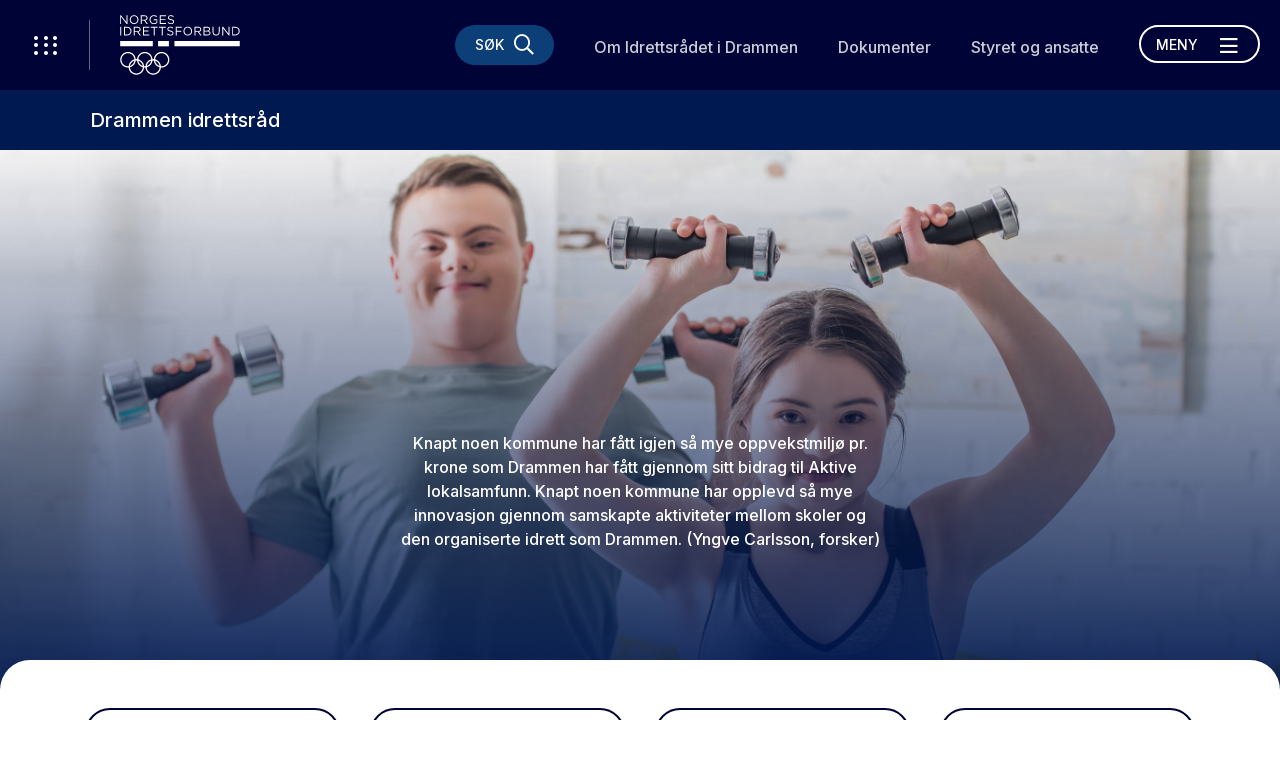

--- FILE ---
content_type: text/html; charset=utf-8
request_url: https://www.idrettsrad.no/viken/drammen/
body_size: 25409
content:
<!doctype html>
<html lang="nb" id="KretsStartPage_96696">
<head>
    <title>Drammen idrettsr&#229;d</title>
    <meta http-equiv="Content-Type" content="text/html; charset=UTF-8" />
    <meta name="viewport" content="width=device-width, initial-scale=1.0, shrink-to-fit=no" />
    
<meta name="description" content="Knapt noen kommune har f&#229;tt igjen s&#229; mye oppvekstmilj&#248; pr. krone som Drammen har f&#229;tt gjennom sitt bidrag til Aktive lokalsamfunn. 
Knapt noen kommune har opplevd s&#229; mye innovasjon gjennom samskapte aktiviteter mellom skoler og den organiserte idrett som Drammen. (Yngve Carlsson, forsker)" />
<meta property="og:title" content="Drammen idrettsr&#229;d" />
<meta property="og:url" content="https://www.xn--idrettsrd-d3a.no/viken/drammen/" />
<meta property="og:image" content="https://www.idrettsrad.no/contentassets/976f63d6fc4a4ea38012a96e9bad83ff/adobestock_499137576.jpeg" /> 
<meta property="og:description" content="Knapt noen kommune har f&#229;tt igjen s&#229; mye oppvekstmilj&#248; pr. krone som Drammen har f&#229;tt gjennom sitt bidrag til Aktive lokalsamfunn. 
Knapt noen kommune har opplevd s&#229; mye innovasjon gjennom samskapte aktiviteter mellom skoler og den organiserte idrett som Drammen. (Yngve Carlsson, forsker)" />
<meta property="og:locale" content="nb_NO" />
<meta property="og:type" content="article" />
<meta property="og:site_name" content="Drammen idrettsr&#229;d" />
<link rel="canonical" href="https://www.xn--idrettsrd-d3a.no/viken/drammen/" />
    <link rel="icon" href="/favicon.ico">

    <link rel="preconnect" href="https://fonts.gstatic.com/">
    <link href="https://fonts.googleapis.com/css2?family=Inter:wght@400;500;700&display=swap" rel="stylesheet">
    <meta name="msapplication-TileColor" content="#000335">
    <meta name="theme-color" content="#000335">

    <link rel="stylesheet" href="https://stackpath.bootstrapcdn.com/bootstrap/4.3.1/css/bootstrap.min.css" integrity="sha384-ggOyR0iXCbMQv3Xipma34MD+dH/1fQ784/j6cY/iJTQUOhcWr7x9JvoRxT2MZw1T" crossorigin="anonymous">
    <link rel="stylesheet" href="https://cdnjs.cloudflare.com/ajax/libs/Swiper/6.4.1/swiper-bundle.min.css" integrity="sha512-Jx7hgWZErcwTLoopOyS5XvroOiSBz5EkcZHXBop7MzH0NhQT7ed9IrtOxnuxrv2F1HCZqE4S2dqXDUzbHFoWlg==" crossorigin="anonymous" />
    <link rel="stylesheet" href="https://cdnjs.cloudflare.com/ajax/libs/fancybox/3.5.7/jquery.fancybox.min.css" integrity="sha512-H9jrZiiopUdsLpg94A333EfumgUBpO9MdbxStdeITo+KEIMaNfHNvwyjjDJb+ERPaRS6DpyRlKbvPUasNItRyw==" crossorigin="anonymous" />
    <link rel="stylesheet" href="/Static/idrettno/css/fontawesome/all.min.css" type="text/css" />
    <link rel="stylesheet" href="/Static/idrettno/style.min.css" type="text/css" />

    
    <!-- Google Tag Manager -->
    <script>
        (function (w, d, s, l, i) {
        w[l] = w[l] || []; w[l].push({
            'gtm.start':
                new Date().getTime(), event: 'gtm.js'
        }); var f = d.getElementsByTagName(s)[0],
            j = d.createElement(s), dl = l != 'dataLayer' ? '&l=' + l : ''; j.async = true; j.src =
                'https://www.googletagmanager.com/gtm.js?id=' + i + dl; f.parentNode.insertBefore(j, f);
        })(window, document, 'script', 'dataLayer', 'GTM-MV2JKBKB');</script>
    <!-- End Google Tag Manager -->

    
</head>
<body>
    
    <noscript>
        <iframe src="https://www.googletagmanager.com/ns.html?id=GTM-MV2JKBKB" height="0" width="0" style="display:none;visibility:hidden"></iframe>
    </noscript>

    
<div id="fb-root"></div>
<script async defer crossorigin="anonymous" src="https://connect.facebook.net/nb_NO/sdk.js#xfbml=1&version=v6.0"></script>
    
    



<nav class="navbar navbar-with-sub">
    <div class="navbar-header">
        <button class="menu-waffle toggle-waffle" type="button" aria-label="Åpne verktøy-meny">
            <i class="fal fa-ellipsis-v"></i>
            <i class="fal fa-ellipsis-v"></i>
            <i class="fal fa-ellipsis-v"></i>
        </button>
        <a class="navbar-brand" href="https://www.idrettsforbundet.no/">
            <img src="/Static/gfx/logo-hvit.svg" alt="Logo Norges Idrettsforbund" />
        </a>
        <div class="navbar-header-right">
            <button type="button" class="menu-search-button" data-toggle="collapse" data-target="#search-bar" aria-controls="search-bar" aria-expanded="false" aria-label="Søk">
                <span class="d-none d-lg-block">Søk</span>
                <i class="far fa-search"></i>
                <i class="far fa-times"></i>
            </button>
            <div class="navbar-expand d-none d-lg-block">
                <ul class="navbar-nav">
                            <li class="nav-item"><a href="/viken/drammen/Om-oss/" class="nav-link animated-link">Om Idrettsr&#229;det i Drammen</a></li>
                            <li class="nav-item"><a href="/viken/drammen/referat-fra-styremotene/" class="nav-link animated-link">Dokumenter</a></li>
                            <li class="nav-item"><a href="/viken/drammen/styret-og-ansatte/" class="nav-link animated-link">Styret og ansatte</a></li>
                </ul>
            </div>
            <button class="navbar-toggler toggle-menu align-bottom" type="button" data-toggle="collapse" data-target="#mainmenu" aria-controls="mainmenu" aria-expanded="false" aria-label="Åpne meny">
                <span class="navbar-toggler-text-open">Meny</span>
                <span class="navbar-toggler-text-close">Lukk</span>
                <i class="far fa-bars"></i>
                <i class="far fa-times"></i>
            </button>
        </div>
    </div>
    <div id="search-bar" class="collapse">
        <div class="container">
            <div class="row">
                <div class="col-12">
                    <form action="/viken/drammen/system/sok/" class="search-bar-form">
                        <i class="far fa-search"></i>
                        <input type="search" name="q" placeholder="Søk etter hva du vil" />
                        <button type="submit" aria-label="Søk">Søk</button>
                    </form>
                </div>
            </div>
        </div>
    </div>
        <div class="submenu">
            <a href="/viken/drammen/" class="fontsize-lg-larger">Drammen idrettsr&#229;d</a>
            
        </div>
    <div class="collapse navbar-collapse position-relative" id="mainmenu">
        <div class="container">
            
            <div class="row">
                <div class="col-12 col-lg-6 position-static">

<ul class="navbar-nav ml-auto">
            <li class="nav-item">
                <a href="/viken/drammen/Om-oss/" class="nav-link">Om Idrettsr&#229;det i Drammen</a>
            </li>
            <li class="nav-item">
                <a href="/viken/drammen/referat-fra-styremotene/" class="nav-link">Dokumenter</a>
            </li>
            <li class="nav-item">
                <a href="/viken/drammen/styret-og-ansatte/" class="nav-link">Styret og ansatte</a>
            </li>
            <li class="nav-item">
                <a href="/viken/drammen/barekraft/" class="nav-link">B&#230;rekraft</a>
            </li>
            <li class="nav-item">
                <a href="/viken/drammen/stotteordninger/" class="nav-link">St&#248;tteordninger</a>
            </li>
            <li class="nav-item">
                <a href="#" class="nav-link dropdown-toggle" data-toggle="dropdown" aria-haspopup="true" aria-expanded="false">Nyheter <i class="fal fa-long-arrow-right"></i></a>
                    <div class="dropdown-menu">
        <div class="container">
            <div class="row">
                <div class="col-12">
                    <a href="#" class="mb-3 fontsize-small d-block" data-toggle="dropdown" aria-haspopup="true" aria-expanded="false"><i class="fal fa-long-arrow-left"></i> Hovedmeny</a>
                    <a href="/viken/drammen/nyheter/" class="dropdown-item"><div class="fontsize-largest mb-3">Nyheter</div></a>
                </div>
            </div>
            <div class="row">
                <div class="col-12 col-lg-4">
                            <a href="/viken/drammen/nyheter/solidaritetsfondet-pa-flere-sprak/" class="dropdown-item">Solidaritetsfondet p&#229; flere spr&#229;k</a>
                            <a href="/viken/drammen/nyheter/fra-drammen-til-brussel--aktive-lokalsamfunn-som-europeisk-forbilde/" class="dropdown-item">Fra Drammen til Brussel – Aktive Lokalsamfunn som europeisk forbilde</a>
                            <a href="/viken/drammen/nyheter/evalueringsrapport-for-aktive-lokalsamfunn-2025/" class="dropdown-item">Evalueringsrapport for Aktive Lokalsamfunn 2025</a>
                            <a href="/viken/drammen/nyheter/arets-ildsjel/" class="dropdown-item">&#197;rets ildsjel</a>
                            <a href="/viken/drammen/nyheter/fordeling-av-ekstrainnsatsen-til-idrettslagene-host-2025/" class="dropdown-item">Fordeling av Ekstrainnsats til idrettslagene h&#248;st 2025</a>
                            <a href="/viken/drammen/nyheter/realisering-av-nye-idrettsanlegg-i-drammen/" class="dropdown-item">Realisering av nye idrettsanlegg i Drammen</a>
                            <a href="/viken/drammen/nyheter/fra-nybegynnere-til-nm-deltagere/" class="dropdown-item">Aktiv Senior/60+ sikrer seg NM-plass!!</a>
                            <a href="/viken/drammen/nyheter/banebrytende-samarbeid-for-folkehelsa-i-drammen/" class="dropdown-item">Banebrytende samarbeid for folkehelsa i Drammen!</a>
                            <a href="/viken/drammen/nyheter/sammen-i-svelvik-med-gladnyhet/" class="dropdown-item">&#171;Sammen i Svelvik&#187; med gladnyhet!</a>
                            <a href="/viken/drammen/nyheter/fra-apen-hall-til-gull-i-norgesmesterskap/" class="dropdown-item">Fra &#229;pen hall til gull i norgesmesterskap!</a>
                            <a href="/viken/drammen/nyheter/tilskudd-til-store-arrangementer-for-idrett-friluftsliv-og-fysisk-aktivitet/" class="dropdown-item">St&#248;tteordninger i Buskerud fylkeskommune</a>
                            <a href="/viken/drammen/nyheter/kom-i-gang-med-ny-tjeneste---ny-metode-for-politiattest/" class="dropdown-item">Kom i gang med ny tjeneste - ny metode for politiattest</a>
                            <a href="/viken/drammen/nyheter/okonomiske-tildelinger-til-idrettslag/" class="dropdown-item">&#216;konomiske tilskudd til idrettslag</a>
                            <a href="/viken/drammen/nyheter/vil-du-vare-med-og-forme-ditt-narmiljo/" class="dropdown-item">Vil du v&#230;re med og forme ditt n&#230;rmilj&#248;?</a>
                            <a href="/viken/drammen/nyheter/sammen-i-svelvik-for-et-godt-sted-a-leve/" class="dropdown-item">Hvem ser helheten?</a>
                            <a href="/viken/drammen/nyheter/velkommen-til-frivilligbors-2025/" class="dropdown-item">Velkommen til frivilligb&#248;rs 2025</a>
                            <a href="/viken/drammen/nyheter/apning-av-bybrua/" class="dropdown-item">&#197;pning av bybrua</a>
                            <a href="/viken/drammen/nyheter/hastemote-om-reklameforbud/" class="dropdown-item">Hastem&#248;te om markedsf&#248;ringsforbudet mot usunne produkter</a>
                            <a href="/viken/drammen/nyheter/generasjonslekene/" class="dropdown-item">Generasjonslekene- en aktiv identitet hele livet</a>
                            <a href="/viken/drammen/nyheter/stromsgodset-ti-gruset-politikere-united/" class="dropdown-item">Str&#248;msgodset TI gruset politikere United</a>
                            <a href="/viken/drammen/nyheter/spillemiddelkurs/" class="dropdown-item">Spillemiddelkurs</a>
                            <a href="/viken/drammen/nyheter/har-du-sokt-kommunen-om-midler-til-a-delfinansiere-anleggsprosjektet/" class="dropdown-item">Har du s&#248;kt kommunen om midler til &#229; delfinansiere anleggsprosjektet?</a>
                            <a href="/viken/drammen/nyheter/sommerhilsen-fra-drammen-idrettsrad/" class="dropdown-item">Sommerhilsen fra Drammen idrettsr&#229;d</a>
                            <a href="/viken/drammen/nyheter/idretten-og-frivilligheten--en-kraftfull-inkluderingsmotor-ogsa-i-sommerferien/" class="dropdown-item">Idretten og frivilligheten – en kraftfull inkluderingsmotor, ogs&#229; i sommerferien</a>
                            <a href="/viken/drammen/nyheter/flott-stottemulighet-for-idrettslag-i-drammen-sok-na/" class="dropdown-item">Flott st&#248;ttemulighet for idrettslag i Drammen: S&#248;k n&#229;!</a>
                            <a href="/viken/drammen/nyheter/en-foregangsklubb-ogsa-innen-senioraktivitet/" class="dropdown-item">En foregangsklubb ogs&#229; innen senioraktivitet</a>
                            <a href="/viken/drammen/nyheter/regjeringen-oker-tilskuddssatsene-til-idrettsanlegg--et-historisk-loft-for-idretten/" class="dropdown-item">Regjeringen &#248;ker tilskuddssatsene til idrettsanlegg: – Et historisk l&#248;ft for idretten</a>
                            <a href="/viken/drammen/nyheter/aktiv-senior60-med-litt-attat--et-loft-for-bade-kropp-og-fellesskap/" class="dropdown-item">Aktiv Senior/60+ med litt att&#229;t&#187; – Et l&#248;ft for b&#229;de kropp og fellesskap!</a>
                            <a href="/viken/drammen/nyheter/en-unik-mulighet-for-gulskogen/" class="dropdown-item">En unik mulighet for Gulskogen</a>
                            <a href="/viken/drammen/nyheter/idrettslag-og-kommune-gar-sammen-om-ny-samarbeidsmodell/" class="dropdown-item">Banebrytende samarbeidsmodell mellom Drammensidretten og Drammen kommune!</a>
                            <a href="/viken/drammen/nyheter/drammen-idrettsrad-med-klare-anbefalinger-for-fremtidens-aktive-lokalsamfunn/" class="dropdown-item">Drammen Idrettsr&#229;d med klare anbefalinger for fremtidens Aktive Lokalsamfunn</a>
                            <a href="/viken/drammen/nyheter/drammen-idrettsrad-med-tydelige-innspill-til-hu-motet-3.-juni/" class="dropdown-item">Drammen idrettsr&#229;d med tydelige innspill til HU-m&#248;tet 3. juni</a>
                            <a href="/viken/drammen/nyheter/protokoll-fra-styremote-i-drammen-idrettsrad--april-2025/" class="dropdown-item">Protokoll fra styrem&#248;te i Drammen Idrettsr&#229;d – april 2025</a>
                            <a href="/viken/drammen/nyheter/idrettspresidenten-stotter-viken-idrettskrets-initiativ--et-viktig-skritt-for-fremtidens-idrett/" class="dropdown-item">Et viktig veivalg for fremtidens idrett – med st&#248;tte fra idrettspresidenten</a>
                            <a href="/viken/drammen/nyheter/det-er-helt-uproblematisk-for-idretten-a-heie-pa-skolens-mangfoldsuke/" class="dropdown-item">Det er helt uproblematisk for idretten &#229; heie p&#229; skolens mangfoldsuke</a>
                            <a href="/viken/drammen/nyheter/jorgen-baklid-tildeles-egebergs-arespris/" class="dropdown-item">J&#248;rgen Baklid tildeles Egebergs &#198;respris</a>
                            <a href="/viken/drammen/nyheter/flertallet-av-eldre-kan-tenke-seg-a-vare-aktive-i-idrettslag2/" class="dropdown-item">Flertallet av eldre kan tenke seg &#229; v&#230;re aktive i idrettslag</a>
                            <a href="/viken/drammen/nyheter/ny-soknadsfrist-for-aktive-lokalsamfunn/" class="dropdown-item">Ny s&#248;knadsfrist for Aktive Lokalsamfunn(LAM spesialpotter)</a>
                            <a href="/viken/drammen/nyheter/stotte-til-bekymringsmelding-over-mangelen-pa-avsatte-arealer-til-idrettsformal-i-kommunedelplan-gulskogen-nord/" class="dropdown-item">St&#248;tte til bekymringsmelding over mangelen p&#229; avsatte arealer til idrettsform&#229;l i Kommunedelplan Gulskogen nord</a>
                            <a href="/viken/drammen/nyheter/nytt-styre-etter-arsmotet-i-drammen-idrettsrad/" class="dropdown-item">Nytt styre etter &#229;rsm&#248;tet i Drammen idrettsr&#229;d</a>
                            <a href="/viken/drammen/nyheter/aktive-lokalsamfunn-drammen--sprenger-grenser/" class="dropdown-item">Aktive Lokalsamfunn Drammen- sprenger grenser!</a>
                            <a href="/viken/drammen/nyheter/arsmelding--regnskap--innkomne-forslag/" class="dropdown-item">&#197;RSMELDING / REGNSKAP / INNKOMNE FORSLAG</a>
                            <a href="/viken/drammen/nyheter/spennende-nyheter-fra-drammen-idrettsrad-nye-vedtak-og-nye-initiativer/" class="dropdown-item">Spennende nyheter fra Drammen Idrettsr&#229;d: Nye vedtak og nye initiativer</a>
                            <a href="/viken/drammen/nyheter/ekstramidler-tildelt-varen-2025-for-a-sikre-like-muligheter-til-deltagelse-i-idretten-i-drammen/" class="dropdown-item">Ekstramidler tildelt v&#229;ren 2025 for &#229; sikre like muligheter til deltagelse i idretten i Drammen.</a>
                            <a href="/viken/drammen/nyheter/20-millioner-til-gront-gress-2031-vil-gjore-kunstgressbaner-gronnere/" class="dropdown-item">20 millioner til Gr&#248;nt gress 2031: Vil gj&#248;re kunstgressbaner gr&#248;nnere</a>
                            <a href="/viken/drammen/nyheter/viktige-frister-for-idrettslagene-i-drammen-kommune/" class="dropdown-item">Viktige frister for idrettslagene i Drammen kommune</a>
                            <a href="/viken/drammen/nyheter/viktige-idrettssaker-pa-agendaen-i-drammen/" class="dropdown-item">Viktige Idrettssaker p&#229; agendaen i Drammen</a>
                            <a href="/viken/drammen/nyheter/oppsummering-av-styremote-februar-2025/" class="dropdown-item">Oppsummering av styrem&#248;tet 11 februar 2025</a>
                            <a href="/viken/drammen/nyheter/ny-daglig-leder-i-drammen-idrettsrad/" class="dropdown-item">Ny daglig leder i Drammen idrettsr&#229;d!</a>
                            <a href="/viken/drammen/nyheter/orgbrain-en-game-changer-for-drammen-idrettsrad/" class="dropdown-item">Orgbrain: En Game-Changer for Drammen Idrettsr&#229;d</a>
                            <a href="/viken/drammen/nyheter/oversikt-over-alle-stotteordninger-for-idrettslag-i-2025/" class="dropdown-item">Oversikt over alle st&#248;tte- og tilskuddsordninger for idrettslag i 2025</a>
                            <a href="/viken/drammen/nyheter/lyst-til-a-skape-aktiviteter-under-drammen-vinterfestival-7.-16.-mars-2025/" class="dropdown-item">Lyst til &#229; skape aktiviteter under Drammen Vinterfestival 7.-16. mars 2025?</a>
                            <a href="/viken/drammen/nyheter/statssekretar-og-idrettspresident-besokte-drammen-for-a-se-pa-forebyggende-folkehelsearbeid/" class="dropdown-item">Statssekret&#230;r og idrettspresident bes&#248;kte Drammen for &#229; se p&#229; forebyggende folkehelsearbeid</a>
                            <a href="/viken/drammen/nyheter/viktige-beslutninger-tatt-pa-arets-forste-styremote-i-drammen-idrettsrad/" class="dropdown-item">Viktige beslutninger tatt p&#229; &#229;rets f&#248;rste styrem&#248;te i Drammen Idrettsr&#229;d</a>
                            <a href="/viken/drammen/nyheter/takk-for-at-dere-ikke-gambler-med-idretts--og-aktivitetsgleden/" class="dropdown-item">Takk for at dere ikke gambler med idretts- og aktivitetsgleden</a>
                            <a href="/viken/drammen/nyheter/viken-idrettskrets-advarer-mot-lisensordning--oppfordrer-hoyre-til-a-bevare-spillmonopolet/" class="dropdown-item">Viken idrettskrets advarer mot lisensordning – oppfordrer H&#248;yre til &#229; bevare spillmonopolet</a>
                            <a href="/viken/drammen/nyheter/innkalling-til-arsmote-2025/" class="dropdown-item">INNKALLING TIL &#197;RSM&#216;TE 2025</a>
                            <a href="/viken/drammen/nyheter/oppsummering-av-rapporten-idrettens-folkehelse--og-samfunnsarbeid-2024-med-barekraftsperspektiv/" class="dropdown-item">Oppsummering av rapporten &quot;Idrettens folkehelse -og samfunnsarbeid 2024&quot; med b&#230;rekraftsperspektiv</a>
                            <a href="/viken/drammen/nyheter/veiavangen-ma-bygges-ut-som-tidligere-vedtatt/" class="dropdown-item">Veiavangen m&#229; bygges ut som tidligere vedtatt</a>
                            <a href="/viken/drammen/nyheter/stromstotteordningen-for-frivillige-organisasjoner-viderefores-i-2025/" class="dropdown-item">Str&#248;mst&#248;tteordningen for frivillige organisasjoner videref&#248;res i 2025</a>
                            <a href="/viken/drammen/nyheter/drammensidretten-styrket-folkehelsen-og-samfunnsarbeidet-i-2024/" class="dropdown-item">Samarbeid mellom skole og idrett: N&#248;kkelen til suksess i Drammen</a>
                            <a href="/viken/drammen/nyheter/nyhet-utviklingsstipend-for-talentfulle-unge-utovere-i-drammen/" class="dropdown-item">Nyhet: Utviklingsstipend for unge talentfulle ut&#248;vere i Drammen!</a>
                            <a href="/viken/drammen/nyheter/drammensidretten-mottar-betydelige-midler-fra-grasrotandelen/" class="dropdown-item">Drammensidretten mottar betydelige midler fra Grasrotandelen</a>
                            <a href="/viken/drammen/nyheter/norsk-idrett-er-i-sin-natur-en-breddebevegelse/" class="dropdown-item">Norsk idrett er i sin natur en breddebevegelse</a>
                            <a href="/viken/drammen/nyheter/la-frivilligheten-blomstre/" class="dropdown-item">La frivilligheten blomstre!</a>
                            <a href="/viken/drammen/nyheter/drammen-idrettsrad-med-viktig-innspill-til-kommende-hu-mote/" class="dropdown-item">Drammen idrettsr&#229;d med viktig innspill til kommende HU-m&#248;te</a>
                            <a href="/viken/drammen/nyheter/bli-med-pa-en-inspirerende-reise-mot-en-barekraftig-framtid/" class="dropdown-item">Bli med p&#229; en inspirerende reise mot en b&#230;rekraftig framtid!</a>
                            <a href="/viken/drammen/nyheter/er-det-ikke-behov-for-meg-lenger/" class="dropdown-item">Er det ikke behov for meg lenger?</a>
                            <a href="/viken/drammen/nyheter/viktig-informasjon-til-alle-idrettslag-i-drammen-krav-om-elektronisk-medlemssystem/" class="dropdown-item">Viktig informasjon til alle idrettslag i Drammen: Krav om elektronisk medlemssystem</a>
                            <a href="/viken/drammen/nyheter/oppfordring-til-idrettslagene-foresla-nye-kandidater-til-styret-i-drammen-idrettsrad/" class="dropdown-item">Oppfordring til idrettslagene: Foresl&#229; nye kandidater til styret i Drammen idrettsr&#229;d</a>
                            <a href="/viken/drammen/nyheter/hvordan-kan-vi-sikre-at-kjerneverdier-i-norsk-idrett-lever-videre/" class="dropdown-item">&#171;Hvordan kan vi sikre at kjerneverdier i norsk idrett lever videre?&#187;</a>
                            <a href="/viken/drammen/nyheter/skap-trygge-og-inkluderende-idrettsmiljoer-webinar-for-foreldre-og-trenere/" class="dropdown-item">Skap trygge og inkluderende idrettsmilj&#248;er: Webinar for foreldre og trenere</a>
                            <a href="/viken/drammen/nyheter/arsmotet-narmer-seg/" class="dropdown-item">&#197;rsm&#248;tet n&#230;rmer seg: Viktige tips for en smidig gjennomf&#248;ring</a>
                            <a href="/viken/drammen/nyheter/lederutdanning--utviklingshemmede/" class="dropdown-item">Nytt lederkurs for personer med utviklingshemming i 2025 – En unik mulighet for idrettslag og forbund!</a>
                            <a href="/viken/drammen/nyheter/ny-runde-med-nm-stotte-til-idretten-i-drammen/" class="dropdown-item">Ny runde med NM st&#248;tte til idretten i Drammen</a>
                            <a href="/viken/drammen/nyheter/oppsummering-av-styremote-9-2024/" class="dropdown-item">Oppsummering av styrem&#248;te 9-2024</a>
                            <a href="/viken/drammen/nyheter/begrensninger-i-salg-og-markedsforing-av-visse-naringsmidler-mot-barn-skal-ikke-ramme-idretten/" class="dropdown-item">Begrensninger i salg og markedsf&#248;ring av visse n&#230;ringsmidler mot barn skal ikke ramme idretten</a>
                            <a href="/viken/drammen/nyheter/ny-samarbeidsavtale-skal-styrke-idretten-i-drammen/" class="dropdown-item">Ny samarbeidsavtale skal styrke idretten i Drammen</a>
                            <a href="/viken/drammen/nyheter/julehilsen-til-idrettslagene-i-drammen/" class="dropdown-item">Julehilsen fra styret i Drammen idrettsr&#229;d</a>
                            <a href="/viken/drammen/nyheter/unik-mulighet-til-a-lede-drammen-idrettsrad/" class="dropdown-item">Unik mulighet til &#229; lede Drammen idrettsr&#229;d</a>
                            <a href="/viken/drammen/nyheter/oppsummering--styremotet-9--5.-november-2024/" class="dropdown-item">Oppsummering  styrem&#248;te 8,  5. november 2024</a>
                            <a href="/viken/drammen/nyheter/samarbeid-med-rundt-om-drammen-om-idrettshistorie/" class="dropdown-item">Samarbeid med Rundt om Drammen om Idrettshistorie</a>
                            <a href="/viken/drammen/nyheter/idrettslag-med-varmt-hjerte-for-drammens-innbyggere/" class="dropdown-item">Rett og slett bedre folkehelse.</a>
                            <a href="/viken/drammen/nyheter/soknad-om-midler-til-aktiv-i-idrettslag-2025/" class="dropdown-item">S&#248;knad om midler til Aktiv i idrettslag 2025</a>
                            <a href="/viken/drammen/nyheter/rapporteringsfrister/" class="dropdown-item">Rapporteringsfrister 2024</a>
                            <a href="/viken/drammen/nyheter/gir-100-millioner-til-idretten/" class="dropdown-item">Regjeringen gir 100 friske millioner til s&#229;rt tiltrengt m&#229;lgruppe i norsk idrett</a>
                            <a href="/viken/drammen/nyheter/fem-ar-uten-utvikling--hva-na/" class="dropdown-item">Fem &#229;r uten utvikling – hva n&#229;?</a>
                            <a href="/viken/drammen/nyheter/digital-tjeneste-gjor-det-umulig-a-forfalske-politiattester/" class="dropdown-item">Digital tjeneste gj&#248;r det umulig &#229; forfalske politiattester</a>
                            <a href="/viken/drammen/nyheter/hakuna-matata/" class="dropdown-item">Hakuna Matata</a>
                            <a href="/viken/drammen/nyheter/bevegelse--en-menneskelig-rettighet/" class="dropdown-item">Bevegelse – en menneskelig rettighet</a>
                            <a href="/viken/drammen/nyheter/laget-rundt-ungdommen/" class="dropdown-item">&#171;Laget rundt ungdom&#187; stadig viktigere. Laget kan best&#229; av ulike roller og idretten er en viktig lagspiller</a>
                            <a href="/viken/drammen/nyheter/oppsummering-styremotet-24.9.2024/" class="dropdown-item">Oppsummering styrem&#248;tet 24.9.2024</a>
                            <a href="/viken/drammen/nyheter/informasjon-om-horing---alternativ-til-endringer-i-skolestrukturen/" class="dropdown-item">Informasjon om h&#248;ring - alternativ til endringer i skolestrukturen</a>
                            <a href="/viken/drammen/nyheter/bli-med-pa-breddeklubbtreff-i-buskerud-inspirerende-kveld-med-engasjerte-ildsjeler-og-spennende-foredrag/" class="dropdown-item">Bli med p&#229; breddeklubbtreff i Buskerud: Inspirerende kveld med engasjerte Ildsjeler og spennende foredrag!</a>
                            <a href="/viken/drammen/nyheter/bli-med-pa-stolpejakten-i-drammen/" class="dropdown-item">Bli med p&#229; Stolpejakten i Drammen!</a>
                            <a href="/viken/drammen/nyheter/idrettens-folkehelsekonferanse-plantet-physical-literacy-flagget-i-norge/" class="dropdown-item">Physical literacy-flagget plantet under forkonferansen i T&#248;nsberg</a>
                            <a href="/viken/drammen/nyheter/rapportering-lokale-solidaritetsfond/" class="dropdown-item">Rapportering ekstramidler</a>
                            <a href="/viken/drammen/nyheter/frivillighetsprisen-utvidet-frist/" class="dropdown-item">Frivillighetsprisen, utvidet frist</a>
                </div>
                <div class="col-12 col-lg-4">
                            <a href="/viken/drammen/nyheter/signert-samarbeidsavtale/" class="dropdown-item">Signert samarbeidsavtale</a>
                            <a href="/viken/drammen/nyheter/ny-soknadsrunde-for-utviklingsstipend-denne-gangen-kun-for-parautovere/" class="dropdown-item">Ny s&#248;knadsrunde for Utviklingsstipend, denne gangen kun for paraut&#248;vere.</a>
                            <a href="/viken/drammen/nyheter/statsbudsjettet-2025-full-momskompensasjon-igjen-og-mer-penger-til-idrett/" class="dropdown-item">Statsbudsjettet 2025: Full momskompensasjon igjen og mer penger til idrett</a>
                            <a href="/viken/drammen/nyheter/stromsgodset-har-i-flere-ar-vart-en-forkjemper--for-inkludering-av-barn-og-unge/" class="dropdown-item">Str&#248;msgodset har i flere &#229;r v&#230;rt en forkjemper  for inkludering av barn og unge i idrettslag!</a>
                            <a href="/viken/drammen/nyheter/ja-noen-ganger-ma-vi-rope-hoyt/" class="dropdown-item">Ja, noen ganger m&#229; vi rope h&#248;yt!</a>
                            <a href="/viken/drammen/nyheter/mindre-forutsigbarhet--bra-for-de-med-penger/" class="dropdown-item">Mindre forutsigbarhet – bra for de med penger!</a>
                            <a href="/viken/drammen/nyheter/tull-med-tall-skaper-ikke-mer-idrettsglede/" class="dropdown-item">Tull med tall skaper ikke mer idrettsglede</a>
                            <a href="/viken/drammen/nyheter/her-er-en-oppsummering-av-protokollen-fra-styremotet-til-drammen-idrettsrad-den-27.-august-2024/" class="dropdown-item">Her er en oppsummering av protokollen fra styrem&#248;tet til Drammen Idrettsr&#229;d den 27. august 2024:</a>
                            <a href="/viken/drammen/nyheter/endringer-i-skolestrukturen-i-drammen-en-trussel-mot-idrettslagene/" class="dropdown-item">Endringer i skolestrukturen i Drammen: En trussel mot idrettslagene?</a>
                            <a href="/viken/drammen/nyheter/mjondalen-if-star-sterkt-i-skolen/" class="dropdown-item">Mj&#248;ndalen IF st&#229;r sterkt i kommunedel 1.</a>
                            <a href="/viken/drammen/nyheter/aktiv-hele-livet-19.9-vi-vet-hva-som-virker/" class="dropdown-item">Aktiv hele livet: Vi vet hva som virker!</a>
                            <a href="/viken/drammen/nyheter/tildeling-av-ekstramidler-hosten-2024/" class="dropdown-item">Tildeling av ekstramidler h&#248;sten 2024</a>
                            <a href="/viken/drammen/nyheter/sma-grep-gir-stoe-resultateter/" class="dropdown-item">&quot;Sammen om &#198;lva&quot;</a>
                            <a href="/viken/drammen/nyheter/vi-spiller-pa-samme-banehalvdel/" class="dropdown-item">Vi spiller p&#229; samme lag!</a>
                            <a href="/viken/drammen/nyheter/informasjon-klubber-ang.-saker-i-hu-10.-september/" class="dropdown-item">Informasjon klubber ang. saker i HU 10. september</a>
                            <a href="/viken/drammen/nyheter/lam-2024-er-fordelt/" class="dropdown-item">Enda mer st&#248;tte til lokalidretten i Drammen: Lokale aktivitetsmidler for 2024 er fordelt!</a>
                            <a href="/viken/drammen/nyheter/seniorkraften-i-drammen/" class="dropdown-item">Seniorkraften som ressurs i Aktive Lokalsamfunn som eksempel under Arendalsuka!</a>
                            <a href="/viken/drammen/nyheter/stortingspresidenten-besokte-drammen-fokus-pa-aktive-lokalsamfunn/" class="dropdown-item">Stortingspresidenten bes&#248;kte Drammen: Fokus p&#229; Aktive Lokalsamfunn</a>
                            <a href="/viken/drammen/nyheter/aktiv-hele-livet--fra-lek-til-livslang-helse/" class="dropdown-item">Aktiv hele livet- Fra lek til livslang helse.</a>
                            <a href="/viken/drammen/nyheter/invitasjon-til-digitalt-mote-om-forslag-til-endring-i-spillemiddelordningen/" class="dropdown-item">Invitasjon til Digitalt m&#248;te om forslag til endring i spillemiddelordningen</a>
                            <a href="/viken/drammen/nyheter/kommunal-stotte-2024-fordelt-og-utbetalt/" class="dropdown-item">Kommunal st&#248;tte 2024 fordelt og utbetalt</a>
                            <a href="/viken/drammen/nyheter/lederutdanning-for-unge-ledere/" class="dropdown-item">Lederutdanning for unge ledere</a>
                            <a href="/viken/drammen/nyheter/visste-du-at-marienlyst-karateklubb-er-med-pa-dugnaden-for-a-forebygge-utenforskap-og-okonomi-som-barriere-for-deltagelse/" class="dropdown-item">Visste du at Marienlyst karateklubb er med p&#229; dugnaden for &#229; forebygge utenforskap og &#248;konomi som barriere for deltagelse?</a>
                            <a href="/viken/drammen/nyheter/solberg-sportsklubb-er-en-verdibasert-klubb-som-strekker-seg-langt-for-at-alle-barn-og-unge-skal-oppleve-idretts--og-aktivitetsglede/" class="dropdown-item">Solberg Sportsklubb er en verdibasert klubb som strekker seg langt for at alle barn og unge skal oppleve idretts- og aktivitetsglede.</a>
                            <a href="/viken/drammen/nyheter/visste-du-at-elvebyen-taekwondoklubb-har-jobbet-systematisk-med-inkludering-i-idrettslag-i-mange-ar/" class="dropdown-item">Visste du at Elvebyen Taekwondoklubb har jobbet systematisk med inkludering i idrettslag i mange &#229;r?</a>
                            <a href="/viken/drammen/nyheter/aktiv-pa-assia-med-fokus-pa-ungdom/" class="dropdown-item">&quot;Aktiv p&#229; &#197;ssia&quot; med fokus p&#229; ungdom!</a>
                            <a href="/viken/drammen/nyheter/viktige-endringer-i-tilskuddsordningen-for-idrettsanlegg-fra-2023-til-2024/" class="dropdown-item">Viktige endringer i Tilskuddsordningen for Idrettsanlegg fra 2023 til 2024</a>
                            <a href="/viken/drammen/nyheter/denne-arten-ma-ingen-ta-for-gitt/" class="dropdown-item">Denne &#171;arten&#187; m&#229; ingen ta for gitt!</a>
                            <a href="/viken/drammen/nyheter/invitasjon-til-spillemiddelkurs-for-lag-og-foreninger/" class="dropdown-item">Invitasjon til digitale spillemiddelkurs for lag og foreninger i Drammen</a>
                            <a href="/viken/drammen/nyheter/gi-ungene-idrett-for-utenforskapet-tar-dem/" class="dropdown-item">Gi ungene idrett, f&#248;r utenforskapet tar dem</a>
                            <a href="/viken/drammen/nyheter/tildeling-av-treningstider-i-kommunale-anlegg-2024-25/" class="dropdown-item">Kommunale treningstider 2024-25: Din guide til &#229;rets tildeling.</a>
                            <a href="/viken/drammen/nyheter/aktive-lokalsamfunn-i-mjondalen-med-egen-dina-time/" class="dropdown-item">Aktive Lokalsamfunn i Mj&#248;ndalen med egen &quot;Dina time&quot;!</a>
                            <a href="/viken/drammen/nyheter/medlemstallene-i-norsk-idrett-fortsetter-a-oke/" class="dropdown-item">Medlemstallene i norsk idrett fortsetter &#229; &#248;ke</a>
                            <a href="/viken/drammen/nyheter/protokoll-fra-styremote-4-2024/" class="dropdown-item">Oppsummering fra styrem&#248;te 4-2024</a>
                            <a href="/viken/drammen/nyheter/idrettskretsene-i-viken-og-vestfold-og-telemark-gar-sammen-for-a-gjore-klubbhusene-tilgjengelige-for-alle/" class="dropdown-item">Idrettskretsene i Viken og Vestfold og Telemark g&#229;r sammen for &#229; gj&#248;re klubbhusene tilgjengelige for alle</a>
                            <a href="/viken/drammen/nyheter/europeisk-esport-samling-i-drammen/" class="dropdown-item">Europeisk esport-samling i Drammen</a>
                            <a href="/viken/drammen/nyheter/nar-frivilligheten-samarbeider/" class="dropdown-item">Sammen for Drammen: Frivillighetens bidrag til Lokalsamfunnet</a>
                            <a href="/viken/drammen/nyheter/det-store-fellesskapet---idretten-skal-ha-plass-til-alle/" class="dropdown-item">Det store fellesskapet - Idretten skal ha plass til alle</a>
                            <a href="/viken/drammen/nyheter/idretten-inviterer-regjeringen-til-samarbeid-om-anleggsutvikling/" class="dropdown-item">Resolusjon: Idretten inviterer regjeringen til samarbeid om anleggsutvikling</a>
                            <a href="/viken/drammen/nyheter/ny-rapport-deltakeravgiften-stabil-i-barne--og-ungdomsidretten/" class="dropdown-item">Ny rapport: Deltakeravgiften stabil i barne- og ungdomsidretten</a>
                            <a href="/viken/drammen/nyheter/hvor-ble-det-av-den-nasjonale-anleggsplanen/" class="dropdown-item">Hvor ble det av den nasjonale anleggsplanen?</a>
                            <a href="/viken/drammen/nyheter/stromsgodset-if---sf-fondet/" class="dropdown-item">Str&#248;msgodset Idrettsforening</a>
                            <a href="/viken/drammen/nyheter/roar-bogerud-takker-av-som-styreleder-i-viken-idrettskrets/" class="dropdown-item">Roar Bogerud takker av som styreleder i Viken Idrettskrets</a>
                            <a href="/viken/drammen/nyheter/utlysning-av-tilskuddsordning-for-arrangementer-for-idrett-og-fysisk-aktivitet-for-personer-med-funksjonsnedsettelser/" class="dropdown-item">Tilskuddsordning for idretts- og aktivitetsarrangementer for personer med funksjonsnedsettelser – S&#248;k n&#229;!</a>
                            <a href="/viken/drammen/nyheter/nei-til-skatt-pa-dugnad/" class="dropdown-item">Nei til skatt p&#229; dugnad</a>
                            <a href="/viken/drammen/nyheter/anleggskonferanse-13.---14.-september/" class="dropdown-item">Anleggskonferanse 13. - 14. september</a>
                            <a href="/viken/drammen/nyheter/soderberg--partners-inngar-samarbeid-med-gafotball-norge/" class="dropdown-item">S&#246;derberg &amp; Partners inng&#229;r samarbeid med G&#229;fotball Norge</a>
                            <a href="/viken/drammen/nyheter/litt-er-veldig-mye-bedre-enn-ingenting/" class="dropdown-item">Litt er veldig mye bedre enn ingenting</a>
                            <a href="/viken/drammen/nyheter/sok-midler-i-idrettens-miljofond/" class="dropdown-item">S&#248;k midler i Idrettens milj&#248;fond</a>
                            <a href="/viken/drammen/nyheter/na-kan-ditt-idrettslag-soke-om-stotte-til-aktive-lokalsamfunn/" class="dropdown-item">N&#229; kan ditt idrettslag s&#248;ke om st&#248;tte til Aktive Lokalsamfunn</a>
                            <a href="/viken/drammen/nyheter/delta-i-klubben-i-mitt-hjerte/" class="dropdown-item">Spleis: Delta i Klubben i mitt hjerte</a>
                            <a href="/viken/drammen/nyheter/en-apen-dag-med-aktiviteter-for-hele-familien/" class="dropdown-item">En &#229;pen dag med aktiviteter for hele familien</a>
                            <a href="/viken/drammen/nyheter/roa-il-aktivitetscamp/" class="dropdown-item">R&#248;a IL aktivitetscamp arrangerer Sommerens kuleste idrettsuke!</a>
                            <a href="/viken/drammen/nyheter/en-god-dag-for-idretten/" class="dropdown-item">En god dag for idretten</a>
                            <a href="/viken/drammen/nyheter/alle-inkludert-ny-handlingsplan-for-like-muligheter-til-deltakelse/" class="dropdown-item">&#171;Alle inkludert!&#187; – ny handlingsplan for like muligheter til deltakelse</a>
                            <a href="/viken/drammen/nyheter/tildeling-av-ekstramidler-for-like-muligheter-til-a-delta-i-idretten-i-drammen/" class="dropdown-item">Idrettsglede for alle i Drammen: Ekstramidler &#229;pner nye d&#248;rer</a>
                            <a href="/viken/drammen/nyheter/sentrale-dokumenter-for-drammen-idrettsrad/" class="dropdown-item">&#216;nsker DU innsikt i Drammen Idrettsr&#229;ds styringsdokumenter?</a>
                            <a href="/viken/drammen/nyheter/klubbledermotet-2024-er-avholdt/" class="dropdown-item">Klubblederm&#248;tet 2024 er avholdt</a>
                            <a href="/viken/drammen/nyheter/kongsberglekene-2024/" class="dropdown-item">Idrettsglede og fellesskap – h&#229;nd i h&#229;nd</a>
                            <a href="/viken/drammen/nyheter/stromstotte-for-frivillige-lag-og-organisasjoner/" class="dropdown-item">Str&#248;mst&#248;tte for frivillige lag og organisasjoner</a>
                            <a href="/viken/drammen/nyheter/fordeling-av-treningstid-i-flerbrukshaller-gymsaler-og-assiden-fotballhall/" class="dropdown-item">Fordeling av treningstid i flerbrukshaller, gymsaler og &#197;ssiden fotballhall</a>
                            <a href="/viken/drammen/nyheter/analyse-styrkingen-av-enerettsmodellen-sparer-samfunnet-for-milliarder/" class="dropdown-item">Analyse: Styrkingen av enerettsmodellen sparer samfunnet for milliarder</a>
                            <a href="/link/cfb41585a0f94f058606ea80de37404f.aspx" class="dropdown-item">La det g&#229; sport i &#229; bytte kl&#230;r!</a>
                            <a href="/viken/drammen/nyheter/lanserer-ny-losning-som-forenkler-giverfinansieringen-av-norsk-idrett/" class="dropdown-item">Lanserer ny l&#248;sning som forenkler giverfinansieringen av norsk idrett</a>
                            <a href="/viken/drammen/nyheter/bli-med-pa-varrydding/" class="dropdown-item">Bli med p&#229; v&#229;rrydding!</a>
                            <a href="/viken/drammen/nyheter/tilskudd-til-treningsleie/" class="dropdown-item">Tilskudd til treningsleie.</a>
                            <a href="/viken/drammen/nyheter/den-magiske-effekten-av-fysisk-aktivitet/" class="dropdown-item">Ny rapport fra Helsedirektoratet: Gevinsten av fysisk aktivitet kan v&#230;re elleve friske leve&#229;r!</a>
                            <a href="/viken/drammen/nyheter/sosial-kapital-og-samhold-blir-styrket-av-idrettsarrangementer-i-drammen/" class="dropdown-item">Sosial kapital og samhold blir styrket av idrettsarrangementer i Drammen</a>
                            <a href="/viken/drammen/nyheter/ti-punkter-til-en-politiker/" class="dropdown-item">Ti punkter til en politiker fra Drammen</a>
                            <a href="/viken/drammen/nyheter/drammensidrettens-fremtidige-samfunnsinnsats-i-fare/" class="dropdown-item">Drammensidrettens fremtidige samfunnsinnsats i fare</a>
                            <a href="/viken/drammen/nyheter/okonomi-som-barriere-for-deltagelse---et-samspill-av-muligheter-i-drammen/" class="dropdown-item">&#216;konomi som barriere for deltagelse - et samspill av muligheter i Drammen!</a>
                            <a href="/viken/drammen/nyheter/flere-ma-med---norge-trenger-et-anleggsloft/" class="dropdown-item">Flere m&#229; med - Norge trenger et anleggsl&#248;ft!</a>
                            <a href="/viken/drammen/nyheter/undersokelse-om-barekraftsarbeidet-hos-idretten-i-drammen/" class="dropdown-item">En unders&#248;kelse om b&#230;rekraftsarbeidet i Drammensidretten</a>
                            <a href="/viken/drammen/nyheter/invitasjon-til-klubbledermote-2024/" class="dropdown-item">Invitasjon til klubblederm&#248;te 2024</a>
                            <a href="/viken/drammen/nyheter/en-helg-i-drammen-utenom-det-vanlige/" class="dropdown-item">En helg i Drammen utenom det vanlige</a>
                            <a href="/viken/drammen/nyheter/fra-lek-til-legende-idrettens-rolle-i-en-barekraftig-utvikling/" class="dropdown-item">Fra lek til legende: Idrettens rolle i en b&#230;rekraftig utvikling</a>
                            <a href="/viken/drammen/nyheter/tilskudd-til-treningsleie-soknadsfrist/" class="dropdown-item">S&#248;k om tilskudd for leie av treningslokale for barn og unge under 20 &#229;r</a>
                            <a href="/viken/drammen/nyheter/har-din-virksomhetbedriftorganisasjon-fokus-pa-sosial-okonomisk-og-miljovennlig-utvikling/" class="dropdown-item">Har din virksomhet/bedrift/organisasjon fokus p&#229; sosial, &#248;konomisk og milj&#248;vennlig utvikling?</a>
                            <a href="/viken/drammen/nyheter/jentesatsingen-i-solberg-sportsklubb-et-loft-for-jentebandyen/" class="dropdown-item">Jentesatsingen i Solberg Sportsklubb: Et l&#248;ft for jentebandyen</a>
                            <a href="/viken/drammen/nyheter/framtidsvisjoner-sammen-skaper-vi-aktive-lokalsamfunn-i-drammen/" class="dropdown-item">Framtidsvisjoner: Sammen skaper vi Aktive Lokalsamfunn i Drammen</a>
                            <a href="/viken/drammen/nyheter/aktiv-senior-veien-mot-et-styrket-fellesskap-og-okt-livskvalitet/" class="dropdown-item">Aktiv Senior: Veien mot et styrket fellesskap og &#248;kt livskvalitet</a>
                            <a href="/viken/drammen/nyheter/alvas-hjerte-samhold-og-aktivitet-i-solberg-sportsklubb/" class="dropdown-item">&#198;lvas hjerte: Samhold og aktivitet i Solberg Sportsklubb</a>
                            <a href="/viken/drammen/nyheter/samfunnsengasjementet-i-idretten-med-drammensidretten-i-en-nokkelposisjon-spiller-en-vesentlig-rolle-for-a-fremme-et-samfunn-som-er-aktivt-inkluderende-og-barekraftig/" class="dropdown-item">Drammensidrettens rolle i et aktivt, inkluderende og b&#230;rekraftig samfunn</a>
                            <a href="/viken/drammen/nyheter/innspill-til-sak-001524-finansiering-av-moderasjonsordninger-i-private-skolefritidsordninger/" class="dropdown-item">Innspill til sak 0015/24, finansiering av moderasjonsordninger i private skolefritidsordninger</a>
                            <a href="/viken/drammen/nyheter/leave-no-one-behind/" class="dropdown-item">Leave no one behind!</a>
                            <a href="/viken/drammen/nyheter/solidaritetsfondet-like-muligheter-for-deltagelse/" class="dropdown-item">Solidaritetsfondet-like muligheter for deltagelse</a>
                            <a href="/viken/drammen/nyheter/gi-et-barn-i-drammen-en-sjanse-til-a-folge-drommene-sine--bli-med-pa-solidaritetsfondet/" class="dropdown-item">Gi et barn i Drammen en sjanse til &#229; f&#248;lge dr&#248;mmene sine – bli med p&#229; Solidaritetsfondet!</a>
                            <a href="/viken/drammen/nyheter/aktive-lokalsamfunn-skriver-historie2/" class="dropdown-item">Aktive Lokalsamfunn skriver historie p&#229; Konnerud!</a>
                            <a href="/viken/drammen/nyheter/idretten-med-pa-folkehelseforeningens-konferanse-for-forste-gang/" class="dropdown-item">Idretten med p&#229; Folkehelseforeningens konferanse for f&#248;rste gang!</a>
                            <a href="/viken/drammen/nyheter/idretts--og-aktivitetsglede-gir-mangedoblet-medlemsvekst-i-if-hellas/" class="dropdown-item">Idretts- og aktivitetsglede gir mangedoblet medlemsvekst i IF Hellas!</a>
                            <a href="/viken/drammen/nyheter/aktive-lokalsamfunn-skriver-historie/" class="dropdown-item">Aktive Lokalsamfunn skriver historie p&#229; Bragernes/&#216;ren!</a>
                            <a href="/viken/drammen/nyheter/alle-idrettslag-ma-na-oppdatere-loven-sin/" class="dropdown-item">Alle idrettslag m&#229; n&#229; oppdatere loven sin</a>
                            <a href="/viken/drammen/nyheter/25-millioner-til-inkludering-i-idrettslag/" class="dropdown-item">25 millioner til Inkludering i idrettslag</a>
                            <a href="/viken/drammen/nyheter/tredje-runde-i-gront-lys-for-idretten/" class="dropdown-item">Tredje runde i Gr&#248;nt lys for idretten</a>
                            <a href="/viken/drammen/nyheter/frivillig-sektor-kan-soke-stromstotte-igjen/" class="dropdown-item">Frivillig sektor kan s&#248;ke str&#248;mst&#248;tte igjen</a>
                            <a href="/viken/drammen/nyheter/idrettslag-i-drammen-som-eier-egne-anlegg/" class="dropdown-item">Idrettslag i Drammen som eier egne anlegg, en vennlig p&#229;minnelse</a>
                            <a href="/viken/drammen/nyheter/innspill-til-hu-motet-30.1.2024/" class="dropdown-item">Innspill til HU m&#248;tet 30.1.2024</a>
                            <a href="/viken/drammen/nyheter/her-er-alle-stotte--og-tilskuddsordningene-for-idrettslag-i-2024/" class="dropdown-item">Her er alle st&#248;tte- og tilskuddsordningene for idrettslag i 2024</a>
                </div>
            </div>
        </div>
    </div>

            </li>
            <li class="nav-item">
                <a href="#" class="nav-link dropdown-toggle" data-toggle="dropdown" aria-haspopup="true" aria-expanded="false">Varsling <i class="fal fa-long-arrow-right"></i></a>
                    <div class="dropdown-menu">
        <div class="container">
            <div class="row">
                <div class="col-12">
                    <a href="#" class="mb-3 fontsize-small d-block" data-toggle="dropdown" aria-haspopup="true" aria-expanded="false"><i class="fal fa-long-arrow-left"></i> Hovedmeny</a>
                    <a href="/viken/drammen/varsling/" class="dropdown-item"><div class="fontsize-largest mb-3">Varsling</div></a>
                </div>
            </div>
            <div class="row">
                <div class="col-12 col-lg-4">
                            <a href="/viken/drammen/varsling/jeg-vil-varsle/" class="dropdown-item">Jeg vil varsle</a>
                            <a href="/viken/drammen/varsling/jeg-skal-hjelpe-en-varsler/" class="dropdown-item">Jeg skal hjelpe en som varsler</a>
                            <a href="/viken/drammen/varsling/jeg-skal-handtere-et-varsel/" class="dropdown-item">Jeg skal h&#229;ndtere et varsel</a>
                            <a href="/viken/drammen/varsling/ord-og-uttrykk/" class="dropdown-item">Ord og uttrykk</a>
                            <a href="/viken/drammen/varsling/mer-om-tema/" class="dropdown-item">Mer om tema jeg kan varsle om</a>
                            <a href="/viken/drammen/varsling/til-deg-det-er-varslet-om/" class="dropdown-item">Til deg det er varslet om</a>
                </div>
                <div class="col-12 col-lg-4">
                </div>
            </div>
        </div>
    </div>

            </li>
</ul>




                    <div class="d-none d-lg-block">
                        <hr />
                        <div class="">
                        </div>
                    </div>
                </div>
                <div class="col-12 col-lg-4 offset-lg-2 pt-lg-30">
                    <div>
                                <a href="https://www.idrettsforbundet.no/klubbguiden/" class="menu-link-btn" target="_blank">Klubbguiden <i class="fal fa-long-arrow-right"></i></a>
                                <a href="/viken/drammen/nyhetsbrev/" class="menu-link-btn" target="_blank">Nyhetsbrev <i class="fal fa-long-arrow-right"></i></a>
                                <a href="https://www.grontlag.no/" class="menu-link-btn" target="_blank">Gr&#248;nt lag <i class="fal fa-long-arrow-right"></i></a>
                                <a href="/viken/drammen/anlegg/" class="menu-link-btn" target="_blank">Anlegg <i class="fal fa-long-arrow-right"></i></a>
                    </div>
                    <div class="menu-some">
<a href="https://www.facebook.com/drammenir/" target="_blank" title="Følg oss på Facebook"><i class="fab fa-facebook"></i></a>                        <a href="https://twitter.com/drammenIR" target="_blank" title="Følg oss på X"><i class="fab fa-twitter"></i></a>                                                                        <a href="https://www.youtube.com/channel/UCRoOaxMf_obCfIPc2fKg-Jg" target="_blank" title="Følg oss på Youtube"><i class="fab fa-youtube"></i></a>                    </div>
                </div>
            </div>
        </div>
    </div>
    <div id="waffle" class="show">
        <div class="waffle-title"><span>Nyttige verktøy</span></div>
        <div class="waffle-tools">
            <a href="https://www.minidrett.no/" target="_blank"><img src="/Static/gfx/Mi_48.png" alt="Min idrett" height="45" /><div class="waffel-text">Min idrett</div></a>
            <a href="https://ka.nif.no/" target="_blank"><img src="/Static/gfx/KA_48.png" alt="Klubbadmin" height="45" /><div class="waffel-text">KlubbAdmin</div></a>
            <a href="https://sa.nif.no/" target="_blank"><img src="/Static/gfx/SA_48.png" alt="Sportsadmin" height="45" /><div class="waffel-text">SportsAdmin</div></a>
        </div>
        <div class="waffle-title"><span><i class="fas fa-star"></i> Dine favoritter</span></div>
        <div class="">
            <ul class="mb-3"></ul>
            <button type="button" class="link-btn link-btn-small favorite-add"><i class="fas fa-star"></i> Legg til favoritt</button>
        </div>
    </div>
</nav>
    




    <main>
            <div class="banner portal-banner">
                <div class="banner-img">
                    <picture>
                        <source srcset="/contentassets/976f63d6fc4a4ea38012a96e9bad83ff/adobestock_499137576.jpeg" media="(min-width: 992px)"/>
                        <img src="/contentassets/976f63d6fc4a4ea38012a96e9bad83ff/adobestock_499137576.jpeg" alt="Drammen idrettsr&#229;d" class="img-cover"/>
                    </picture>
                </div>
                <div class="overlay-lg overlay-lg-gradient"></div>
                <div class="banner-lg-content color-lg-white text-center mt-negativ-60 mt-lg-0">
                    <div class="container">
                        <div class="row">
                            <div class="col-12 col-lg-6 offset-lg-3">
                                <div class="p-30 bg-white bg-lg-transparent mb-lg-5 border-radius-small">
                                    <h1 ></h1>
                                    <div >
                                        <p>Knapt noen kommune har f&#229;tt igjen s&#229; mye oppvekstmilj&#248; pr. krone som Drammen har f&#229;tt gjennom sitt bidrag til Aktive lokalsamfunn. 
Knapt noen kommune har opplevd s&#229; mye innovasjon gjennom samskapte aktiviteter mellom skoler og den organiserte idrett som Drammen. (Yngve Carlsson, forsker)</p>
                                    </div>
                                </div>
                            </div>
                        </div>
                    </div>
                </div>
            </div>

        <div class="portal-content">
            <div class="container">
                <div class="row">

                        <div class="col-12">
        <div class="row shortcut-row mt-30 mt-lg-0">
        </div>
    </div>


                        <div class="col-12 mt-5">
                            <div class="row"><div class="block navigationlinkblock col-md-3 col-lg-3 mb-3">
    <a href="/viken/drammen/stotteordninger/aktiv-i-idrettslag/" class="link-btn link-btn-with-icon mb-15 link-btn-full iconf-btn " target="">Aktiv i Idrettslag <i class="far fa-long-arrow-right"></i></a>
</div><div class="block navigationlinkblock col-md-3 col-lg-3 mb-3">
    <a href="/viken/drammen/stotteordninger/solidaritetsfondet/" class="link-btn link-btn-with-icon mb-15 link-btn-full iconf-btn " target="">Solidaritetsfondet <i class="far fa-long-arrow-right"></i></a>
</div><div class="block navigationlinkblock col-md-3 col-lg-3 mb-3">
    <a href="/viken/drammen/stotteordninger/aktive-lokalsamfunn/" class="link-btn link-btn-with-icon mb-15 link-btn-full iconf-btn " target="">Aktive lokalsamfunn <i class="far fa-long-arrow-right"></i></a>
</div><div class="block navigationlinkblock col-md-3 col-lg-3 mb-3">
    <a href="/viken/drammen/stotteordninger/aktiv-i-idrettslag2/" class="link-btn link-btn-with-icon mb-15 link-btn-full iconf-btn " target="">Idrettskontakt <i class="far fa-long-arrow-right"></i></a>
</div><div class="block navigationlinkblock col-md-3 col-lg-3 mb-3">
    <a href="https://www.paraidrett.no/" class="link-btn link-btn-with-icon mb-15 link-btn-full iconf-btn " target="_blank">Paraidrett <i class="far fa-long-arrow-right"></i></a>
</div><div class="block navigationlinkblock col-md-3 col-lg-3 mb-3">
    <a href="/viken/drammen/stotteordninger/nm-stotte/" class="link-btn link-btn-with-icon mb-15 link-btn-full iconf-btn " target="">NM St&#248;tte <i class="far fa-long-arrow-right"></i></a>
</div><div class="block navigationlinkblock col-md-3 col-lg-3 mb-3">
    <a href="/viken/drammen/stotteordninger/drammen-kommunes-utviklingsstipend/" class="link-btn link-btn-with-icon mb-15 link-btn-full iconf-btn " target="">Utviklingsstipend <i class="far fa-long-arrow-right"></i></a>
</div><div class="block navigationlinkblock col-md-3 col-lg-3 mb-3">
    <a href="/viken/drammen/stotteordninger/kommunal-stotte_/" class="link-btn link-btn-with-icon mb-15 link-btn-full iconf-btn " target="">Kommunal st&#248;tte <i class="far fa-long-arrow-right"></i></a>
</div><div class="block navigationlinkblock col-md-3 col-lg-3 mb-3">
    <a href="/viken/drammen/barekraft/" class="link-btn link-btn-with-icon mb-15 link-btn-full iconf-btn " target="_blank">B&#230;rekraft <i class="far fa-long-arrow-right"></i></a>
</div><div class="block navigationlinkblock col-md-3 col-lg-3 mb-3">
    <a href="https://www.idrettsforbundet.no/idrettskrets/viken/anlegg/gront-lys/" class="link-btn link-btn-with-icon mb-15 link-btn-full iconf-btn " target="_blank">Gr&#248;nt lys for idretten <i class="far fa-long-arrow-right"></i></a>
</div><div class="block navigationlinkblock col-md-3 col-lg-3 mb-3">
    <a href="https://www.grontlag.no/" class="link-btn link-btn-with-icon mb-15 link-btn-full iconf-btn " target="_blank">Gr&#248;nt lag <i class="far fa-long-arrow-right"></i></a>
</div><div class="block navigationlinkblock col-md-3 col-lg-3 mb-3">
    <a href="/viken/drammen/stotteordninger/lokale-aktivitetsmidler/" class="link-btn link-btn-with-icon mb-15 link-btn-full iconf-btn " target="_blank">Lokale Aktivitetsmidler (LAM) <i class="far fa-long-arrow-right"></i></a>
</div></div>
                        </div>

                    <div class="col-12 col-lg-8 mt-5">
                        <div class="row">
                                    <div class="col-12 col-lg-6">
                                        <a href="/viken/drammen/nyheter/solidaritetsfondet-pa-flere-sprak/" class="box">
                                                <div class="box-image">
                                                    <img src="/siteassets/viken/drammen/bilder/logo-sf-klubber/solidaritetsfondet-logo.jpg" alt="Solidaritetsfondet p&#229; flere spr&#229;k" class="img-cover border-radius"/>
                                                </div>
                                            <div class="p-30">
                                                <h2 class="font-bold fontsize-larger">Solidaritetsfondet p&#229; flere spr&#229;k</h2>
                                                <div class="font-bold fontsize-smaller mb-2 opacity-50">12. nov 2025</div>
                                                <div>
                                                    <p>Informasjon om Solidaritetsfondet er oversatt til syv ulike spr&#229;k.</p>
                                                </div>
                                            </div>
                                            <div class="box-badge bg-red-alt">Nyheter</div>
                                        </a>
                                    </div>
                                    <div class="col-12 col-lg-6">
                                        <a href="/viken/drammen/nyheter/fra-drammen-til-brussel--aktive-lokalsamfunn-som-europeisk-forbilde/" class="box">
                                                <div class="box-image">
                                                    <img src="/contentassets/fd45cb939e8949039b9ffe32f3e7949b/al-logo-5.jpg" alt="Fra Drammen til Brussel – Aktive Lokalsamfunn som europeisk forbilde" class="img-cover border-radius"/>
                                                </div>
                                            <div class="p-30">
                                                <h2 class="font-bold fontsize-larger">Fra Drammen til Brussel – Aktive Lokalsamfunn som europeisk forbilde</h2>
                                                <div class="font-bold fontsize-smaller mb-2 opacity-50">6. nov 2025</div>
                                                <div>
                                                    <p>Aktive Lokalsamfunn ble i mars 2025 valgt ut som ett av fem nasjonale &#171;ALLSTARS&#187;-prosjekter i et europeisk ERASMUS-program ledet av ENGSO.</p>
                                                </div>
                                            </div>
                                            <div class="box-badge bg-red-alt">Nyheter</div>
                                        </a>
                                    </div>
                                    <div class="col-12 col-lg-6">
                                        <a href="/viken/drammen/nyheter/evalueringsrapport-for-aktive-lokalsamfunn-2025/" class="box">
                                                <div class="box-image">
                                                    <img src="/siteassets/viken/drammen/bilder/aktive-lokalsamfunn-rapport-1.jpg" alt="Evalueringsrapport for Aktive Lokalsamfunn 2025" class="img-cover border-radius"/>
                                                </div>
                                            <div class="p-30">
                                                <h2 class="font-bold fontsize-larger">Evalueringsrapport for Aktive Lokalsamfunn 2025</h2>
                                                <div class="font-bold fontsize-smaller mb-2 opacity-50">3. nov 2025</div>
                                                <div>
                                                    <p>&quot;Knapt noen kommune har f&#229;tt igjen s&#229; mye oppvekstmilj&#248; pr krone som Drammen har f&#229;tt gjennom sitt bidrag i Aktive Lokalsamfunn. Knapt noen kommune har opplevd s&#229; mye innovasjon gjennom samskapte aktiviteter mellom skoler og den organiserte idrett...</p>
                                                </div>
                                            </div>
                                            <div class="box-badge bg-red-alt">Nyheter</div>
                                        </a>
                                    </div>
                                    <div class="col-12 col-lg-6">
                                        <a href="/viken/drammen/nyheter/arets-ildsjel/" class="box">
                                                <div class="box-image">
                                                    <img src="/siteassets/viken/drammen/bilder/adobestock/rolf-enersen-ildsjelpris-25.jpg" alt="&#197;rets ildsjel" class="img-cover border-radius"/>
                                                </div>
                                            <div class="p-30">
                                                <h2 class="font-bold fontsize-larger">&#197;rets ildsjel</h2>
                                                <div class="font-bold fontsize-smaller mb-2 opacity-50">30. okt 2025</div>
                                                <div>
                                                    <p>Alle idrettslag har ildsjeler! De med et stort hjerte som banker for egen klubb. Ildsjeler er det imponerende mange av, men de skryter sjelden av det og g&#229;r gjerne stille i d&#248;rene.</p>
                                                </div>
                                            </div>
                                            <div class="box-badge bg-red-alt">Nyheter</div>
                                        </a>
                                    </div>
                                    <div class="col-12 col-lg-6">
                                        <a href="/viken/drammen/nyheter/fordeling-av-ekstrainnsatsen-til-idrettslagene-host-2025/" class="box">
                                                <div class="box-image">
                                                    <img src="/siteassets/viken/drammen/bilder/adobestock/adobestock_18951671.jpeg" alt="Fordeling av Ekstrainnsats til idrettslagene h&#248;st 2025" class="img-cover border-radius"/>
                                                </div>
                                            <div class="p-30">
                                                <h2 class="font-bold fontsize-larger">Fordeling av Ekstrainnsats til idrettslagene h&#248;st 2025</h2>
                                                <div class="font-bold fontsize-smaller mb-2 opacity-50">29. okt 2025</div>
                                                <div>
                                                    <p>Drammen idrettsr&#229;d har mottatt kr. 5 279 673,- fra Norges idrettsforbund (NIF) til fordeling til utvalgte idrettslag. Totalt 64 idrettslag har mottatt penger denne gangen.</p>
                                                </div>
                                            </div>
                                            <div class="box-badge bg-red-alt">Nyheter</div>
                                        </a>
                                    </div>
                                    <div class="col-12 col-lg-6">
                                        <a href="/viken/drammen/nyheter/realisering-av-nye-idrettsanlegg-i-drammen/" class="box">
                                                <div class="box-image">
                                                    <img src="/siteassets/viken/drammen/bilder/adobestock/adobestock_100285080.jpeg" alt="Realisering av nye idrettsanlegg i Drammen" class="img-cover border-radius"/>
                                                </div>
                                            <div class="p-30">
                                                <h2 class="font-bold fontsize-larger">Realisering av nye idrettsanlegg i Drammen</h2>
                                                <div class="font-bold fontsize-smaller mb-2 opacity-50">28. okt 2025</div>
                                                <div>
                                                    <p>Ved hjelp av Drammen kommunes bidrag p&#229; 10 millioner kroner vil det realiseres anlegg for 47 millioner kroner i Drammen de neste &#229;rene.</p>
                                                </div>
                                            </div>
                                            <div class="box-badge bg-red-alt">Nyheter</div>
                                        </a>
                                    </div>
                                    <div class="col-12 col-lg-6">
                                        <a href="/viken/drammen/nyheter/fra-nybegynnere-til-nm-deltagere/" class="box">
                                                <div class="box-image">
                                                    <img src="/siteassets/viken/drammen/bilder/gif-senior-nm-plass-1.jpg" alt="Aktiv Senior/60+ sikrer seg NM-plass!!" class="img-cover border-radius"/>
                                                </div>
                                            <div class="p-30">
                                                <h2 class="font-bold fontsize-larger">Aktiv Senior/60+ sikrer seg NM-plass!!</h2>
                                                <div class="font-bold fontsize-smaller mb-2 opacity-50">13. okt 2025</div>
                                                <div>
                                                    <p>Fra nybegynnere til finalister – Lilla Rutine sikret NM-plass! Glassverket Carpet Bowls sikret seg NM plass, etter &#229; ha tatt med seg s&#248;lvmedalje hjem fra Kretsmesterskapet i Snertingdalshallen forrige torsdag.</p>
                                                </div>
                                            </div>
                                            <div class="box-badge bg-red-alt">Nyheter</div>
                                        </a>
                                    </div>
                                    <div class="col-12 col-lg-6">
                                        <a href="/viken/drammen/nyheter/banebrytende-samarbeid-for-folkehelsa-i-drammen/" class="box">
                                                <div class="box-image">
                                                    <img src="/siteassets/viken/drammen/bilder/skiold-aktiv-senior.jpg" alt="Banebrytende samarbeid for folkehelsa i Drammen!" class="img-cover border-radius"/>
                                                </div>
                                            <div class="p-30">
                                                <h2 class="font-bold fontsize-larger">Banebrytende samarbeid for folkehelsa i Drammen!</h2>
                                                <div class="font-bold fontsize-smaller mb-2 opacity-50">10. okt 2025</div>
                                                <div>
                                                    <p>Banebrytende samarbeid skal skape mer aktivitet og livsglede for eldre! Skiold og Schwartzgate Bofellesskap g&#229;r sammen om et unikt prosjekt som setter seniorer i sentrum.</p>
                                                </div>
                                            </div>
                                            <div class="box-badge bg-red-alt">Nyheter</div>
                                        </a>
                                    </div>
                                <div class="col-12">
                                    <a href="/viken/drammen/nyheter/" class="link-btn link-btn-with-icon mb-15">
                                        Les flere nyheter <i class="far fa-long-arrow-right"></i>
                                    </a>
                                </div>
                        </div>

                        <div class="row"><div class="block imagesliderblock col-md-12 col-lg-12 mb-3"><div class="swiper-container swiper-coverflow  mt-30 mb-30">
    <div class="swiper-wrapper">
                <div class="swiper-slide">
                    <a href="/siteassets/viken/drammen/bilder/adobestock_103463056.jpeg" class="fancybox-me" data-fancybox="carousel" data-caption="">
                        <figure>
                            <img src="/siteassets/viken/drammen/bilder/adobestock_103463056.jpeg" width="1110" height="624" class="img-full">
                            <figcaption></figcaption>
                        </figure>
                    </a>
                </div>
                <div class="swiper-slide">
                    <a href="/siteassets/viken/drammen/bilder/adobestock_244809778.jpeg" class="fancybox-me" data-fancybox="carousel" data-caption="">
                        <figure>
                            <img src="/siteassets/viken/drammen/bilder/adobestock_244809778.jpeg" width="1110" height="624" class="img-full">
                            <figcaption></figcaption>
                        </figure>
                    </a>
                </div>
                <div class="swiper-slide">
                    <a href="/siteassets/viken/drammen/bilder/adobestock_274239277.jpeg" class="fancybox-me" data-fancybox="carousel" data-caption="">
                        <figure>
                            <img src="/siteassets/viken/drammen/bilder/adobestock_274239277.jpeg" width="1110" height="624" class="img-full">
                            <figcaption></figcaption>
                        </figure>
                    </a>
                </div>
                <div class="swiper-slide">
                    <a href="/siteassets/viken/drammen/bilder/adobestock_296762258.jpeg" class="fancybox-me" data-fancybox="carousel" data-caption="">
                        <figure>
                            <img src="/siteassets/viken/drammen/bilder/adobestock_296762258.jpeg" width="1110" height="624" class="img-full">
                            <figcaption></figcaption>
                        </figure>
                    </a>
                </div>
                <div class="swiper-slide">
                    <a href="/siteassets/viken/drammen/bilder/adobestock_3038264.jpeg" class="fancybox-me" data-fancybox="carousel" data-caption="">
                        <figure>
                            <img src="/siteassets/viken/drammen/bilder/adobestock_3038264.jpeg" width="1110" height="624" class="img-full">
                            <figcaption></figcaption>
                        </figure>
                    </a>
                </div>
                <div class="swiper-slide">
                    <a href="/siteassets/viken/drammen/bilder/adobestock_334449814-2000x878.jpeg" class="fancybox-me" data-fancybox="carousel" data-caption="">
                        <figure>
                            <img src="/siteassets/viken/drammen/bilder/adobestock_334449814-2000x878.jpeg" width="1110" height="624" class="img-full">
                            <figcaption></figcaption>
                        </figure>
                    </a>
                </div>
                <div class="swiper-slide">
                    <a href="/siteassets/viken/drammen/bilder/adobestock_81220893.jpeg" class="fancybox-me" data-fancybox="carousel" data-caption="">
                        <figure>
                            <img src="/siteassets/viken/drammen/bilder/adobestock_81220893.jpeg" width="1110" height="624" class="img-full">
                            <figcaption></figcaption>
                        </figure>
                    </a>
                </div>
                <div class="swiper-slide">
                    <a href="/siteassets/viken/drammen/bilder/kunstgress_istock_26584152_xlarge_bakgrunn-1920x1027.jpg" class="fancybox-me" data-fancybox="carousel" data-caption="">
                        <figure>
                            <img src="/siteassets/viken/drammen/bilder/kunstgress_istock_26584152_xlarge_bakgrunn-1920x1027.jpg" width="1110" height="624" class="img-full">
                            <figcaption></figcaption>
                        </figure>
                    </a>
                </div>
                <div class="swiper-slide">
                    <a href="/siteassets/viken/drammen/bilder/adobestock_24439196.jpeg" class="fancybox-me" data-fancybox="carousel" data-caption="">
                        <figure>
                            <img src="/siteassets/viken/drammen/bilder/adobestock_24439196.jpeg" width="1110" height="624" class="img-full">
                            <figcaption></figcaption>
                        </figure>
                    </a>
                </div>
                <div class="swiper-slide">
                    <a href="/siteassets/viken/drammen/bilder/adobestock_4949996.jpeg" class="fancybox-me" data-fancybox="carousel" data-caption="">
                        <figure>
                            <img src="/siteassets/viken/drammen/bilder/adobestock_4949996.jpeg" width="1110" height="624" class="img-full">
                            <figcaption></figcaption>
                        </figure>
                    </a>
                </div>
                <div class="swiper-slide">
                    <a href="/siteassets/viken/drammen/bilder/adobestock_2258330.jpeg" class="fancybox-me" data-fancybox="carousel" data-caption="">
                        <figure>
                            <img src="/siteassets/viken/drammen/bilder/adobestock_2258330.jpeg" width="1110" height="624" class="img-full">
                            <figcaption></figcaption>
                        </figure>
                    </a>
                </div>
    </div>
    <div class="swiper-button-prev swiper-coverflow-prev"><i class="fal fa-chevron-left d-lg-none"></i><i class="fal fa-long-arrow-left d-none d-lg-block"></i></div>
    <div class="swiper-button-next swiper-coverflow-next"><i class="fal fa-chevron-right d-lg-none"></i><i class="fal fa-long-arrow-right d-none d-lg-block"></i></div>
    <div class="swiper-pagination swiper-coverflow-pagination"></div>
</div></div></div>
                    </div>

                    <div class="col-12 col-lg-4 mt-5 mb-30">
                            <div class="bg-white border-radius-small p-4 box-shadow-small d-flex align-items-center mb-4">
                                <a href="/viken/drammen/">
                                    <img src="/contentassets/976f63d6fc4a4ea38012a96e9bad83ff/logo-drammen-idrettsrad.png" alt="Drammen idrettsr&#229;d" width="150" class="mr-3"/>
                                </a>
                            </div>
                                                    <div class="infobox calendar-box">
                                <div class="mb-30">
                                        <a href="/viken/drammen/kalender/styremote-10-2025/" class="calendar-box-item">
                                            <div class="calendar-box-item-date">
                                                <div class="color-red-alt">02</div>
                                                <div class="fontsize-smaller">des</div>
                                            </div>
                                            <div class="calendar-box-item-details">
                                                <div class="calendar-box-item-title">Styrem&#248;te 11-2025</div>
                                                <span>Kl. 17:30 - 20:00</span>
                                            </div>
                                        </a>
                                </div>
                                <a href="/viken/drammen/kalender/">Vis hele kalenderen</a>
                            </div>

                        <div><div class="block documentlistblock mb-30">    
<div>
    <h2> Styreprotokoller 24-25</h2>
    <div class="pt-5 mb-30">
                <a href="/siteassets/viken/drammen/dokumentarkiv/styreprotokoller-24-26/2025-10-15-styremote-protokoll-ekstraordnart-styremote.pdf" target="_blank" onclick="" class="iconlist-element-small">
                    <i class="fal fa-file"></i>
                    2025-10-15 Styrem&#248;te protokoll ekstraordn&#230;rt styrem&#248;te.pdf
                </a>
                <a href="/siteassets/viken/drammen/dokumentarkiv/styreprotokoller-24-26/2025-10-07-styremote-protokoll.pdf" target="_blank" onclick="" class="iconlist-element-small">
                    <i class="fal fa-file"></i>
                    2025-10-07 Styrem&#248;te protokoll.pdf
                </a>
                <a href="/siteassets/viken/drammen/dokumentarkiv/styreprotokoller-24-26/2025-09-09-styremote-protokoll.pdf" target="_blank" onclick="" class="iconlist-element-small">
                    <i class="fal fa-file"></i>
                    2025-09-09 Styrem&#248;te protokoll.pdf
                </a>
                <a href="/siteassets/viken/drammen/dokumentarkiv/styreprotokoller-24-26/2025-08-12-styremote-protokoll.pdf" target="_blank" onclick="" class="iconlist-element-small">
                    <i class="fal fa-file"></i>
                    2025-08-12 Styrem&#248;te protokoll.pdf
                </a>
                <a href="/siteassets/viken/drammen/dokumentarkiv/styreprotokoller-24-26/2025-06-20-styremote-protokoll---ekstraordinart.pdf" target="_blank" onclick="" class="iconlist-element-small">
                    <i class="fal fa-file"></i>
                    2025-06-20 Styrem&#248;te protokoll - ekstraordin&#230;rt.pdf
                </a>
                <a href="/siteassets/viken/drammen/dokumentarkiv/styreprotokoller-24-26/2025-05-27-styremote-protokoll.pdf" target="_blank" onclick="" class="iconlist-element-small">
                    <i class="fal fa-file"></i>
                    2025-05-27 Styrem&#248;te protokoll.pdf
                </a>
                <a href="/siteassets/viken/drammen/dokumentarkiv/styreprotokoller-24-26/2025-04-08-styremote-protokoll.pdf" target="_blank" onclick="" class="iconlist-element-small">
                    <i class="fal fa-file"></i>
                    2025-04-08 Styrem&#248;te protokoll.pdf
                </a>
                <a href="/siteassets/viken/drammen/dokumentarkiv/styreprotokoller-24-26/2025-03-11-styremote-protokoll---v1.pdf" target="_blank" onclick="" class="iconlist-element-small">
                    <i class="fal fa-file"></i>
                    2025-03-11 Styrem&#248;te protokoll.pdf
                </a>
                <a href="/siteassets/viken/drammen/dokumentarkiv/styreprotokoller-24-26/2025-02-11-styremote-protokoll---v5.pdf" target="_blank" onclick="" class="iconlist-element-small">
                    <i class="fal fa-file"></i>
                    2025-02-11 Styrem&#248;te protokoll.pdf
                </a>
                <a href="/siteassets/viken/drammen/dokumentarkiv/styreprotokoller-24-26/2025-01-07-styremote-protokoll---v11.pdf" target="_blank" onclick="" class="iconlist-element-small">
                    <i class="fal fa-file"></i>
                    2025-01-07 Styrem&#248;te protokoll.pdf
                </a>
                <a href="/siteassets/viken/drammen/dokumentarkiv/styreprotokoller-24-26/2024-12-03-styremote-protokoll.pdf" target="_blank" onclick="" class="iconlist-element-small">
                    <i class="fal fa-file"></i>
                    2024-12-03 Styrem&#248;te protokoll.pdf
                </a>
                <a href="/siteassets/viken/drammen/dokumentarkiv/styreprotokoller-24-26/2024-11-05-styremote-protokoll.pdf" target="_blank" onclick="" class="iconlist-element-small">
                    <i class="fal fa-file"></i>
                    2024-11-05 Styrem&#248;te protokoll.pdf
                </a>
                <a href="/siteassets/viken/drammen/dokumentarkiv/styreprotokoller-24-26/2024-09-24-styremote-protokoll---v2.pdf" target="_blank" onclick="" class="iconlist-element-small">
                    <i class="fal fa-file"></i>
                    2024-09-24 Styrem&#248;te protokoll.pdf
                </a>
                <a href="/siteassets/viken/drammen/dokumentarkiv/styreprotokoller-24-26/2024-08-27-styremote-protokoll---v1.pdf" target="_blank" onclick="" class="iconlist-element-small">
                    <i class="fal fa-file"></i>
                    2024-08-27 Styrem&#248;te protokoll.pdf
                </a>
                <a href="/siteassets/viken/drammen/dokumentarkiv/styreprotokoller-24-26/2024-05-28-styremote-protokoll.pdf" target="_blank" onclick="" class="iconlist-element-small">
                    <i class="fal fa-file"></i>
                    2024-05-28 Styrem&#248;te protokoll.pdf
                </a>
                <a href="/siteassets/viken/drammen/dokumentarkiv/styreprotokoller-24-26/2024-05-21-styremote-protokoll.pdf" target="_blank" onclick="" class="iconlist-element-small">
                    <i class="fal fa-file"></i>
                    2024-05-21 Styrem&#248;te protokoll.pdf
                </a>
                <a href="/siteassets/viken/drammen/dokumentarkiv/styreprotokoller-24-26/2024-04-16-styremote-protokoll.pdf" target="_blank" onclick="" class="iconlist-element-small">
                    <i class="fal fa-file"></i>
                    2024-04-16 Styrem&#248;te protokoll.pdf
                </a>
                <a href="/siteassets/viken/drammen/dokumentarkiv/styreprotokoller-24-26/2024-02-27-styremote-protokoll.pdf" target="_blank" onclick="" class="iconlist-element-small">
                    <i class="fal fa-file"></i>
                    2024-02-27 Styrem&#248;te protokoll.pdf
                </a>
                <a href="/siteassets/viken/drammen/dokumentarkiv/styreprotokoller-24-26/2024-01-23-styremote-protokoll---v2.pdf" target="_blank" onclick="" class="iconlist-element-small">
                    <i class="fal fa-file"></i>
                    2024-01-23 Styrem&#248;te protokoll.pdf
                </a>
    </div>
</div></div><div class="block navigationlinkblock mb-30">
    <a href="https://pub.dialogapi.no/s/MjE1MjY6YjcxYzA3NWEtYmNmZS00NjU5LTk5Y2ItZTYzN2RiYjViNGE1" class="link-btn link-btn-with-icon mb-15 link-btn-full iconf-btn " target="_blank">Meld meg p&#229; nyhetsbrev <i class="far fa-long-arrow-right"></i></a>
</div><div class="block navigationlinkblock mb-30">
    <a href="/viken/drammen/referat-fra-styremotene/" class="link-btn link-btn-with-icon mb-15 link-btn-full iconf-btn " target="">Protokoller, historikk <i class="far fa-long-arrow-right"></i></a>
</div><div class="block navigationlinkblock mb-30">
    <a href="/viken/drammen/varsling/" class="link-btn link-btn-with-icon mb-15 link-btn-full iconf-btn " target="_blank">Varsling <i class="far fa-long-arrow-right"></i></a>
</div><div class="block promoblock mb-30">


    <div class="banner border-radius-standard banner-height-small">
        <div class="banner-img">
            <picture>
                <source srcset="/siteassets/viken/drammen/bilder/a4-plakat_solidaritetsfondet-852723.jpg" media="(min-width: 992px)">
                <img src="/siteassets/viken/drammen/bilder/a4-plakat_solidaritetsfondet-852723.jpg" alt="Solidaritetsfondet" class="img-cover">
            </source></picture>
        </div>
        <div class="overlay overlay-gradient"></div>
        <div class="banner-content">
            <div class="banner-content-inner color-fed">
                <h2 class="h1">Solidaritetsfondet</h2>
                <div class="">
                    <p>
                        <a href="/viken/drammen/stotteordninger/solidaritetsfondet/" target="_blank" class="link-btn link-btn-white">Les mer</a>
                </div>
            </div>
        </div>
    </div>


</div><div class="block facebookblock mb-30">
    <div>
        <div class="fb-page" data-href="https://www.facebook.com/drammenir/" data-hide-cover="true" data-show-facepile="false" data-tabs="timeline" data-adapt-container-width="true" data-small-header="true"><div class="fb-xfbml-parse-ignore"><blockquote cite="https://www.facebook.com/drammenir/"><a href="https://www.facebook.com/drammenir/">&nbsp;</a></blockquote></div></div>
    </div></div><div class="block videoblock mb-30">

<div class="videoWrapper   ">
        <iframe src="https://www.youtube.com/embed/jdNypSjVGPI" frameborder="0" allow="autoplay; fullscreen" allowfullscreen=""></iframe>
</div>
</div><div class="block imagesliderblock mb-30"><div class="swiper-container swiper-coverflow  mt-30 mb-30">
    <div class="swiper-wrapper">
                <div class="swiper-slide">
                    <a href="https://www.idrettsforbundet.no/SysSiteAssets/idrettsforbundet/internasjonal/barekraft.jpg" class="fancybox-me" data-fancybox="carousel" data-caption="">
                        <figure>
                            <img src="https://www.idrettsforbundet.no/SysSiteAssets/idrettsforbundet/internasjonal/barekraft.jpg" width="1110" height="624" class="img-full">
                            <figcaption></figcaption>
                        </figure>
                    </a>
                </div>
                <div class="swiper-slide">
                    <a href="/siteassets/viken/drammen/bilder/mnl-1-rgb.jpg" class="fancybox-me" data-fancybox="carousel" data-caption="">
                        <figure>
                            <img src="/siteassets/viken/drammen/bilder/mnl-1-rgb.jpg" width="1110" height="624" class="img-full">
                            <figcaption></figcaption>
                        </figure>
                    </a>
                </div>
                <div class="swiper-slide">
                    <a href="/siteassets/viken/drammen/bilder/mnl-2-rgb.jpg" class="fancybox-me" data-fancybox="carousel" data-caption="">
                        <figure>
                            <img src="/siteassets/viken/drammen/bilder/mnl-2-rgb.jpg" width="1110" height="624" class="img-full">
                            <figcaption></figcaption>
                        </figure>
                    </a>
                </div>
                <div class="swiper-slide">
                    <a href="/siteassets/viken/drammen/bilder/mnl-3-rgb.jpg" class="fancybox-me" data-fancybox="carousel" data-caption="">
                        <figure>
                            <img src="/siteassets/viken/drammen/bilder/mnl-3-rgb.jpg" width="1110" height="624" class="img-full">
                            <figcaption></figcaption>
                        </figure>
                    </a>
                </div>
                <div class="swiper-slide">
                    <a href="/siteassets/viken/drammen/bilder/mnl-4-rgb.jpg" class="fancybox-me" data-fancybox="carousel" data-caption="">
                        <figure>
                            <img src="/siteassets/viken/drammen/bilder/mnl-4-rgb.jpg" width="1110" height="624" class="img-full">
                            <figcaption></figcaption>
                        </figure>
                    </a>
                </div>
                <div class="swiper-slide">
                    <a href="/siteassets/viken/drammen/bilder/mnl-5-rgb.jpg" class="fancybox-me" data-fancybox="carousel" data-caption="">
                        <figure>
                            <img src="/siteassets/viken/drammen/bilder/mnl-5-rgb.jpg" width="1110" height="624" class="img-full">
                            <figcaption></figcaption>
                        </figure>
                    </a>
                </div>
                <div class="swiper-slide">
                    <a href="/siteassets/viken/drammen/bilder/mnl-6-rgb.jpg" class="fancybox-me" data-fancybox="carousel" data-caption="">
                        <figure>
                            <img src="/siteassets/viken/drammen/bilder/mnl-6-rgb.jpg" width="1110" height="624" class="img-full">
                            <figcaption></figcaption>
                        </figure>
                    </a>
                </div>
                <div class="swiper-slide">
                    <a href="/siteassets/viken/drammen/bilder/mnl-7-rgb.jpg" class="fancybox-me" data-fancybox="carousel" data-caption="">
                        <figure>
                            <img src="/siteassets/viken/drammen/bilder/mnl-7-rgb.jpg" width="1110" height="624" class="img-full">
                            <figcaption></figcaption>
                        </figure>
                    </a>
                </div>
                <div class="swiper-slide">
                    <a href="/siteassets/viken/drammen/bilder/mnl-8-rgb.jpg" class="fancybox-me" data-fancybox="carousel" data-caption="">
                        <figure>
                            <img src="/siteassets/viken/drammen/bilder/mnl-8-rgb.jpg" width="1110" height="624" class="img-full">
                            <figcaption></figcaption>
                        </figure>
                    </a>
                </div>
                <div class="swiper-slide">
                    <a href="/siteassets/viken/drammen/bilder/mnl-9-rgb.jpg" class="fancybox-me" data-fancybox="carousel" data-caption="">
                        <figure>
                            <img src="/siteassets/viken/drammen/bilder/mnl-9-rgb.jpg" width="1110" height="624" class="img-full">
                            <figcaption></figcaption>
                        </figure>
                    </a>
                </div>
                <div class="swiper-slide">
                    <a href="/siteassets/viken/drammen/bilder/mnl-10-rgb.jpg" class="fancybox-me" data-fancybox="carousel" data-caption="">
                        <figure>
                            <img src="/siteassets/viken/drammen/bilder/mnl-10-rgb.jpg" width="1110" height="624" class="img-full">
                            <figcaption></figcaption>
                        </figure>
                    </a>
                </div>
                <div class="swiper-slide">
                    <a href="/siteassets/viken/drammen/bilder/mnl-11-rgb.jpg" class="fancybox-me" data-fancybox="carousel" data-caption="">
                        <figure>
                            <img src="/siteassets/viken/drammen/bilder/mnl-11-rgb.jpg" width="1110" height="624" class="img-full">
                            <figcaption></figcaption>
                        </figure>
                    </a>
                </div>
                <div class="swiper-slide">
                    <a href="/siteassets/viken/drammen/bilder/mnl-12-rgb.jpg" class="fancybox-me" data-fancybox="carousel" data-caption="">
                        <figure>
                            <img src="/siteassets/viken/drammen/bilder/mnl-12-rgb.jpg" width="1110" height="624" class="img-full">
                            <figcaption></figcaption>
                        </figure>
                    </a>
                </div>
                <div class="swiper-slide">
                    <a href="/siteassets/viken/drammen/bilder/mnl-13-rgb.jpg" class="fancybox-me" data-fancybox="carousel" data-caption="">
                        <figure>
                            <img src="/siteassets/viken/drammen/bilder/mnl-13-rgb.jpg" width="1110" height="624" class="img-full">
                            <figcaption></figcaption>
                        </figure>
                    </a>
                </div>
                <div class="swiper-slide">
                    <a href="/siteassets/viken/drammen/bilder/mnl-14-rgb.jpg" class="fancybox-me" data-fancybox="carousel" data-caption="">
                        <figure>
                            <img src="/siteassets/viken/drammen/bilder/mnl-14-rgb.jpg" width="1110" height="624" class="img-full">
                            <figcaption></figcaption>
                        </figure>
                    </a>
                </div>
                <div class="swiper-slide">
                    <a href="/siteassets/viken/drammen/bilder/mnl-15-rgb.jpg" class="fancybox-me" data-fancybox="carousel" data-caption="">
                        <figure>
                            <img src="/siteassets/viken/drammen/bilder/mnl-15-rgb.jpg" width="1110" height="624" class="img-full">
                            <figcaption></figcaption>
                        </figure>
                    </a>
                </div>
                <div class="swiper-slide">
                    <a href="/siteassets/viken/drammen/bilder/mnl-16-rgb.jpg" class="fancybox-me" data-fancybox="carousel" data-caption="">
                        <figure>
                            <img src="/siteassets/viken/drammen/bilder/mnl-16-rgb.jpg" width="1110" height="624" class="img-full">
                            <figcaption></figcaption>
                        </figure>
                    </a>
                </div>
                <div class="swiper-slide">
                    <a href="/siteassets/viken/drammen/bilder/mnl-17-rgb.jpg" class="fancybox-me" data-fancybox="carousel" data-caption="">
                        <figure>
                            <img src="/siteassets/viken/drammen/bilder/mnl-17-rgb.jpg" width="1110" height="624" class="img-full">
                            <figcaption></figcaption>
                        </figure>
                    </a>
                </div>
    </div>
    <div class="swiper-button-prev swiper-coverflow-prev"><i class="fal fa-chevron-left d-lg-none"></i><i class="fal fa-long-arrow-left d-none d-lg-block"></i></div>
    <div class="swiper-button-next swiper-coverflow-next"><i class="fal fa-chevron-right d-lg-none"></i><i class="fal fa-long-arrow-right d-none d-lg-block"></i></div>
    <div class="swiper-pagination swiper-coverflow-pagination"></div>
</div></div></div>
                    </div>

                </div>
            </div>
        </div>
    </main>






<footer>
    <picture class="footer-bg">
        <source srcset="/Static/gfx/footerbg_lg.jpg" media="(min-width: 992px)" />
        <img src="/Static/gfx/footerbg_lg.jpg" alt="Bildetekst" class="img-cover" />
    </picture>
    <div class="container">
        <div class="row align-items-stretch text-lg-left mb-lg-4">
            <div class="col-12 col-lg-4 pl-lg-5 pt-lg-4 pb-lg-4">
                <a class="" href="/">
                    <img src="/Static/gfx/logo-hvit.svg" alt="Logo Norges Idrettsforbund" class="mb-5" />
                </a>
            </div>
            <div class="col-12 col-lg-4 footer-border-left pl-lg-5 pr-lg-5 pt-lg-4 pb-lg-4">
                <p>Adresse:<br />Schwartzgate 6a, 3043 DRAMMEN<br />E-post: post@drammenir.no<br />Organisasjonsnummer: 984695586</p>
<p>Fakturaadresse: <br />EHF eller pdf til: 984695586@autoinvoice.no<br /><br />Bes&oslash;ksadresse:<br />Idrettens Hus, Marienlyst &ndash; 3. etg</p>
<p>Kontortid<strong>:</strong><br />15.09 - 14.05 kl 08:00 - 15:45<br />15.05 - 14.09 kl 08:00 - 15:00</p>
<p>Telefon:<br />+47 474 76 321</p>
<p>VIPPS: 136034<br />Kontonummer: 1506.05.81751</p>
            </div>
            <div class="col-12 col-lg-4 d-none d-lg-block footer-border-left pl-lg-5 pt-lg-4 pb-lg-4">
                
                
            </div>
        </div>
        <div class="row mb-lg-4">
            <div class="col-12 pt-4 pb-4">
                <a href="https://www.facebook.com/drammenir/" target="_blank" class="some-link" title="Følg oss på Facebook"><i class="fab fa-facebook"></i></a>                                <a href="https://twitter.com/drammenIR" target="_blank" class="some-link" title="Følg oss på Twitter"><i class="fab fa-twitter"></i></a>                                                                <a href="https://www.youtube.com/channel/UCRoOaxMf_obCfIPc2fKg-Jg" target="_blank" class="some-link" title="Følg oss på Youtube"><i class="fab fa-youtube"></i></a>            </div>
        </div>
        <div class="row mb-lg-3">
            <div class="col-12">
                    <a href="https://www.norsk-tipping.no/" target="_blank" class="footer-logo"><img src="/globalassets/bilder/sponsor/nt50.png" alt="Norsk Tipping" /></a>
                    <a href="https://www.craftsportswear.com/no" target="_blank" class="footer-logo"><img src="/globalassets/bilder/sponsor/craft-logo-blk_liten3_hvit60.png" alt="Craft logo" /></a>
                    <a href="https://www.sparebank1.no/nb/bank/bedrift/tips-og-rad/idrettens-bank.html" target="_blank" class="footer-logo"><img src="/globalassets/bilder/sponsor/rgb_sparebank1_bw_neg100.png" alt="Sparebank1" /></a>
                    <a href="https://www.telenor.no/privat/" target="_blank" class="footer-logo"><img src="/globalassets/bilder/sponsor/telenor50.png" alt="Telenor" /></a>
                    <a href="https://www.deloitte.no/" target="_blank" class="footer-logo"><img src="/contentassets/4e4709d7c664418a8fab16336cc3fce5/deloitte_65.png" alt="Deloitte" /></a>
                    <a href="https://www.sas.no/reiseinfo/sportsbilletter" target="_blank" class="footer-logo"><img src="/globalassets/bilder/sponsor/sas50.png" alt="SAS" /></a>
                    <a href="https://www.coop.no/" target="_blank" class="footer-logo"><img src="/contentassets/1838af2f81e147efa98135f4b8935ab5/coop-primarlogo-hvit_liten-kopi.png" alt="Coop" /></a>
                    <a href="https://www.scandichotels.no/" target="_blank" class="footer-logo"><img src="/globalassets/bilder/sponsor/scandic50.png" alt="Scandic" /></a>
                    <a href="https://www.kongsberg.com/" target="_blank" class="footer-logo"><img src="/contentassets/242240d5a7404bbcad15d87439a9525a/kongsberg_logo_bw_rgb_neg75.png" alt="Kongsberg logo" /></a>
                    <a href="https://www.dnv.no/" target="_blank" class="footer-logo"><img src="/contentassets/5ba11f23a3d24e76ae09871de74b318c/dnv_50_hvit_s.png" alt="DNV logo" /></a>
                    <a href="https://www.oceanoutdoor.no/" target="_blank" class="footer-logo"><img src="/contentassets/f47bd3c057ce429eb616c0a1a2020fd8/oceanhvit50.png" alt="Ocean Outdoor" /></a>
                    <a href="https://jysk.no/" target="_blank" class="footer-logo"><img src="/globalassets/bilder/sponsor/jysk50.png" alt="Jysk" /></a>
            </div>
        </div>
        <div class="row">
            <div class="col-12 p-5 text-center">
                <a href="/viken/drammen/personvern/">Personvern og informasjonskapsler</a>

                <!--(04)-->
            </div>
        </div>
    </div>
</footer>
    

    <script src="https://cdnjs.cloudflare.com/ajax/libs/jquery/3.4.1/jquery.min.js" integrity="sha512-bnIvzh6FU75ZKxp0GXLH9bewza/OIw6dLVh9ICg0gogclmYGguQJWl8U30WpbsGTqbIiAwxTsbe76DErLq5EDQ==" crossorigin="anonymous"></script>
    <script src="https://stackpath.bootstrapcdn.com/bootstrap/4.3.1/js/bootstrap.min.js" integrity="sha384-JjSmVgyd0p3pXB1rRibZUAYoIIy6OrQ6VrjIEaFf/nJGzIxFDsf4x0xIM+B07jRM" crossorigin="anonymous"></script>
    <script src="https://cdnjs.cloudflare.com/ajax/libs/Swiper/6.4.1/swiper-bundle.min.js" integrity="sha512-MzZOTeyE0I70H6Pc2DcdhuPcGAeoGeT7yifrbR/cx92UTT7lG+OLXu70kPtJzqPrnmOjfmUHzklwT0GOqrYcZw==" crossorigin="anonymous"></script>
    <script src="https://cdnjs.cloudflare.com/ajax/libs/fancybox/3.5.7/jquery.fancybox.min.js" integrity="sha512-uURl+ZXMBrF4AwGaWmEetzrd+J5/8NRkWAvJx5sbPSSuOb0bZLqf+tOzniObO00BjHa/dD7gub9oCGMLPQHtQA==" crossorigin="anonymous"></script>
    <script src="/Static/idrettno/script.js"></script>
    

    
</body>
</html><script id="f5_cspm">(function(){var f5_cspm={f5_p:'FAODPIDIHMNAMKJDIJHMDFPKAMLOAPGPMAHHCCHBNMLPGMOACFDNPJKEBLDENHDGINOBFEELAALFAEICBLOABBBBAAPKKGJMIAEOJFMOAJOGFMCGOBLLOFMPAFENNIOA',setCharAt:function(str,index,chr){if(index>str.length-1)return str;return str.substr(0,index)+chr+str.substr(index+1);},get_byte:function(str,i){var s=(i/16)|0;i=(i&15);s=s*32;return((str.charCodeAt(i+16+s)-65)<<4)|(str.charCodeAt(i+s)-65);},set_byte:function(str,i,b){var s=(i/16)|0;i=(i&15);s=s*32;str=f5_cspm.setCharAt(str,(i+16+s),String.fromCharCode((b>>4)+65));str=f5_cspm.setCharAt(str,(i+s),String.fromCharCode((b&15)+65));return str;},set_latency:function(str,latency){latency=latency&0xffff;str=f5_cspm.set_byte(str,40,(latency>>8));str=f5_cspm.set_byte(str,41,(latency&0xff));str=f5_cspm.set_byte(str,35,2);return str;},wait_perf_data:function(){try{var wp=window.performance.timing;if(wp.loadEventEnd>0){var res=wp.loadEventEnd-wp.navigationStart;if(res<60001){var cookie_val=f5_cspm.set_latency(f5_cspm.f5_p,res);window.document.cookie='f5avr0681892248aaaaaaaaaaaaaaaa_cspm_='+encodeURIComponent(cookie_val)+';path=/;'+'';}
return;}}
catch(err){return;}
setTimeout(f5_cspm.wait_perf_data,100);return;},go:function(){var chunk=window.document.cookie.split(/\s*;\s*/);for(var i=0;i<chunk.length;++i){var pair=chunk[i].split(/\s*=\s*/);if(pair[0]=='f5_cspm'&&pair[1]=='1234')
{var d=new Date();d.setTime(d.getTime()-1000);window.document.cookie='f5_cspm=;expires='+d.toUTCString()+';path=/;'+';';setTimeout(f5_cspm.wait_perf_data,100);}}}}
f5_cspm.go();}());</script>

--- FILE ---
content_type: text/css
request_url: https://www.idrettsrad.no/Static/idrettno/style.min.css
body_size: 11967
content:
body{font-family:"Inter",sans-serif;min-width:320px;font-size:100%;font-weight:500;background-color:#fff;color:#000335;padding-top:90px;overflow-x:hidden;}a{color:#001951;text-decoration:underline;}a:hover::after,a:focus::after{width:100%;}a:focus,a:hover{color:#1773b0;text-decoration:none;}img{border:0;}.color-main,.hover-main:hover,.hover-main:focus{color:#000335;}.color-second,.hover-second:hover,.hover-second:focus{color:#001951;}.color-black,.hover-black:hover,.hover-black:focus a:hover>.hover-black,a:focus>.hover-black{color:#4d4d4d;}.color-grey{color:#a3a3a3;}.color-white{color:#fff;}.color-red{color:#fd3932;}.color-red-alt{color:#dc122c;}.border-main{border-color:#000335!important;}.bg-main{background-color:#000335;color:#f9f9f9;}.bg-second{background-color:#001951;color:#f9f9f9;}.bg-white,.hover-bg-white:hover,.hover-bg-white:focus{background-color:#fff;}.bg-white-5{background-color:rgba(255,255,255,.05);}.bg-black,.hover-bg-black:hover,.hover-bg-black:focus{background-color:#4d4d4d;color:#fff;}.bg-light{background-color:#f4f2f2!important;}.bg-red{background-color:#fd3932!important;color:#fff;}.bg-red-alt{background-color:#dc122c!important;color:#fff;}.bg-blue{background-color:#197abc!important;color:#fff;}.bg-linklist{background-color:#fff;}.border-second{border-color:#001951;}.border-red{border-color:#fd3932!important;}.dashed-border{padding:25px 30px;border-bottom:2px dashed #bebebe;margin-bottom:45px;}h1,.h1{font-size:1.375rem;}h2,.h2{font-size:1.375rem;}h3,h4,h5,h6,.h3,.h4,.h5,.h6{font-size:1.25rem;}h1,h2,h3,.h1,.h2,.h3{font-weight:900;}.fontsize-largest{font-size:1.375rem;}.fontsize-larger{font-size:1.25rem;}.fontsize-large{font-size:1.125rem;}.fontsize-normal{font-size:1rem;}.fontsize-small{font-size:.875rem;}.fontsize-smaller{font-size:.75rem;}.fontsize-smallest{font-size:.625rem;}.font-heavy{font-weight:900;}.font-bold{font-weight:700;}.font-medium{font-weight:500;}.font-regular{font-weight:400;}.font-light{font-weight:300;}.title-larger{font-size:3.25rem;}.title-large{font-size:2.625rem;}.title{font-size:2rem;}.title-small{font-size:1.625rem;}.overlay{position:absolute;top:0;right:0;bottom:0;left:0;z-index:10;}.overlay-gradient{background:linear-gradient(180deg,rgba(0,25,81,0),rgba(0,25,81,.95));}.box-shadow-small{box-shadow:0 2px 8px 0 rgba(99,99,99,.2);}.box-shadow{box-shadow:0 7px 29px rgba(0,0,0,.15);}.border-radius-small{border-radius:5px;}.border-radius{border-radius:30px;}.border-radius-standard{border-radius:30px;}.border-radius-top{border-top-left-radius:5px;border-top-right-radius:5px;}.p-30{padding:30px;}.pt-30{padding-top:30px;}.mb-15{margin-bottom:15px;}.mb-30{margin-bottom:30px;}.mb-60{margin-bottom:60px;}.mt-30{margin-top:30px;}.mt-negativ-15{margin-top:-15px;}.mt-negativ-60{margin-top:-60px;}.opacity-50{opacity:.5;}.navbar{padding:0;background-color:#000335;color:#fff;position:fixed;top:0;right:0;left:0;z-index:999;min-height:90px;max-height:100vh;display:block;}.navbar-with-sub+main{padding-top:60px;}.navbar-promo{padding-left:30px;background-color:#001951;}.navbar-header{display:flex;height:90px;overflow:hidden;}.menu-waffle{background-color:#000335;height:90px;width:60px;line-height:90px;text-align:center;border:0 none;outline:0 none;color:#fff;font-size:32px;letter-spacing:-1.75px;position:relative;}.menu-waffle::after{content:" ";position:absolute;top:20px;right:0;bottom:20px;width:1px;border-radius:.5px;background-color:rgba(255,255,255,.4);}.waffle-open .menu-waffle,.menu-waffle:hover,.menu-waffle:focus{outline:0 none;background-color:#fff;color:#000335;}.navbar-brand{padding:15px 10px 15px 18px;}.navbar-brand>img{width:auto;height:60px;}.navbar-header-right{padding:25px 20px;display:flex;margin-left:auto;}.navbar-header-right .navbar-expand .navbar-nav{padding:0 20px;}.navbar-header-right .navbar-expand .navbar-nav .nav-link{padding:10px 20px;}.navbar-toggler{border:2px solid #fff;height:38px;border-radius:19px;font-size:.875rem;font-weight:500;text-transform:uppercase;color:#fff;padding:0 28px;line-height:36px;position:relative;outline:0 none;}.navbar-toggler:hover,.navbar-toggler:focus{outline:0 none;background-color:#fff;color:#000335;}.navbar-toggler-text-close,.navbar-toggler-text-open,.navbar-toggler[aria-expanded=false] i.fa-times,.navbar-toggler[aria-expanded=true] i.fa-bars{display:none;}.navbar-toggler>i{font-size:20px;position:absolute;top:0;right:20px;line-height:38px;height:38px;}.navbar a{color:#fff;text-decoration:none;}.navbar a:hover,.navbar a:focus{text-decoration:underline;}.navbar-collapse{padding:50px 25px;max-height:calc(100vh - 90px);}.navbar-collapse.show{overflow-y:auto;}.navbar-collapse .navbar-nav{padding:30px 0;}.navbar-collapse .nav-link{font-size:1.375rem;}.navbar-nav .dropdown-menu{position:absolute;top:0;right:0;left:0;min-height:100%;background-color:#000335;color:#fff;margin:0;padding:50px 20px;}.navbar-promo .navbar-nav .dropdown-menu{background-color:#001951;}.dropdown-item{color:#fff;padding:5px 0;text-decoration:underline;white-space:normal;}.dropdown-item.active,.dropdown-item:active,.dropdown-item:focus,.dropdown-item:hover{background-color:transparent;color:#fff;}.dropdown-toggle::after{border:0 none;display:none;}.menu-search-button{border:0 none;color:#fff;background-color:rgba(25,122,188,.5);text-align:center;outline:0 none;margin-right:15px;height:40px;width:40px;border-radius:20px;line-height:40px;}.menu-search-button>i{font-size:1.25rem;}.menu-search-button:hover,.menu-search-button:focus,.menu-search-button[aria-expanded=true]{outline:0 none;background-color:#fff;color:#000335;}.menu-search-button[aria-expanded=false]>i.fa-times,.menu-search-button[aria-expanded=true]>i.fa-search{display:none;}.menu-search{position:relative;}.menu-search input{border:2px solid #fff;height:40px;line-height:40px;padding:0 60px 0 30px;color:#fff;background-color:#000335;border-radius:20px;font-size:.75rem;outline:0 none;width:100%;}.navbar-promo .menu-search input{background-color:#001951;}.menu-search input::placeholder{color:#fff;opacity:1;}.menu-search input:-ms-input-placeholder{color:#fff;}.menu-search input::-ms-input-placeholder{color:#fff;}.menu-search button{border:0 none;color:#fff;background-color:transparent;height:40px;line-height:40px;width:60px;text-align:center;position:absolute;top:0;right:0;outline:0 none;}.menu-link-btn{display:block;line-height:1.25;padding:15px 60px 15px 25px;border-radius:999px;border:2px solid #fff;font-size:.875rem;color:#fff;position:relative;margin-bottom:15px;}.menu-link-btn>i{position:absolute;top:50%;transform:translateY(-50%);right:30px;}.menu-some{font-size:26px;padding:30px 0 10px;}.menu-some>a{padding:15px;}.menu-some>a:hover,.menu-some>a:focus{color:#197abc;}.navbar hr{border-top:1px solid #fff;opacity:.18;}#waffle{position:absolute;top:90px;width:360px;max-width:90%;left:0;padding:40px 30px;box-shadow:0 35px 35px rgba(0,0,0,.5);border-top-right-radius:5px;border-bottom-right-radius:5px;background-color:#fff;color:#626262;font-size:1rem;display:none;}.waffel-text{font-size:.75rem;line-height:30px;color:#000335;}.waffle-open #waffle{display:block;}.waffle-title{position:relative;z-index:1;margin-bottom:20px;}.waffle-title>span{display:inline-block;background-color:#fff;padding-right:12.5px;}.waffle-title::before{content:" ";display:block;border-bottom:1px solid #e8e8e8;position:absolute;top:calc(50% - .5px);left:0;right:0;z-index:-1;}.waffle-tools{display:flex;margin-bottom:30px;}.waffle-tools>a{display:block;width:75px;height:75px;line-height:71px;border:2px solid #e5e5e5;text-align:center;border-radius:5px;background-color:#e5e5e5;margin-right:15px;margin-bottom:15px;}.waffle-tools>a:hover,.waffle-tools>a:focus{border-color:#000335;}#waffle ul{margin:0;padding:0;list-style:none;}#waffle ul>li{padding:5px 0;line-height:1;}#waffle ul>li>a{color:#000335;text-decoration:underline;padding-right:20px;}#waffle ul>li>button{background-color:transparent;border:0 none;outline:0 none;font-size:1rem;}.submenu{height:60px;line-height:1.2;display:flex;align-items:center;background-color:#001951;padding:0 20px;}.submenu>.ml-auto{text-align:right;min-width:140px;}.submenu>.ml-auto>i{margin-left:5px;}.search-bar-form{position:relative;margin:25px auto;}.search-bar-form>i{position:absolute;top:0;left:0;height:60px;line-height:60px;width:60px;text-align:center;color:#000;font-size:22px;}.search-bar-form>input{height:60px;border-radius:30px;line-height:60px;border:0 none;padding:0 105px 0 60px;width:100%;outline:0 none;}.search-bar-form>button{position:absolute;top:0;right:0;background-color:rgba(0,3,53,.75);color:#fff;box-shadow:none;outline:0 none;height:60px;width:90px;border:0 none;text-align:left;padding:0 15px;}a.animated-link{text-decoration:none;position:relative;opacity:.8;transition:opacity ease .3s;}a.animated-link:hover,a.animated-link:focus{text-decoration:none;opacity:1;}a.animated-link::after{content:" ";position:absolute;left:20px;width:0;bottom:5px;border-bottom:2px solid #fd3932;transition:width ease .3s;}a.animated-link:hover::after,a.animated-link:focus::after{width:calc(100% - 45px);}.img-full{width:100%;height:auto;max-width:100%;}.img-cover{width:100%;height:100%;object-fit:cover;}.byline{padding-top:10px;padding-bottom:25px;border-bottom:1px solid #999aae;margin-bottom:25px;font-style:italic;color:#666886;}.ingress{font-size:1.25rem;font-weight:700;}.body-text{font-size:1rem;font-weight:400;margin-bottom:3rem;}.body-text ul{margin:1rem 0;padding-left:1.25rem;}.body-text img{height:auto;max-width:100%;}.body-text iframe{width:100%;}.ignore-container{width:100vw;position:relative;left:calc(-1*(100vw - 100%)/2);}.videoWrapper{position:relative;padding-bottom:56.25%;padding-top:25px;height:0;}.videoWrapper iframe{position:absolute;top:0;left:0;width:100%;height:100%;}.arena-map{height:300px;}.link-btn,form.EPiServerForms button[type=submit],form.EPiServerForms input[type=reset]{display:inline-flex;height:50px;border-radius:25px;line-height:46px;font-size:1rem;font-weight:500;border:2px solid #000335;color:#000335;text-decoration:none;background-color:#fff;text-align:center;align-items:center;line-height:1.2;padding:0 25px;}.link-btn-small{height:35px;border-radius:17.5px;line-height:31px;min-width:0;padding:0 15px;font-size:.75rem;}.link-btn-full{display:flex;}.link-btn-with-icon{text-align:left;}.link-btn-with-icon>i{margin-left:auto;padding-left:10px;}.link-btn-with-icon-reverse>i{margin-left:0;margin-right:auto;padding-left:0;padding-right:10px;}.link-btn-main{background-color:#000335;border-color:#000335;color:#fff;}.link-btn-red{background-color:#dc122c;border-color:#dc122c;color:#fff;}.link-btn-blue{background-color:#197abc;border-color:#197abc;color:#fff;}.banner .link-btn-white{background-color:transparent;border-color:#fff;color:#fff;}.link-btn-black{background-color:transparent;border-color:#000;color:#000;}.link-btn:hover,.link-btn:focus,form.EPiServerForms button[type=submit]:hover,form.EPiServerForms button[type=submit]:focus,form.EPiServerForms input[type=reset]:hover,form.EPiServerForms input[type=reset]:focus{border-color:#fd3932;color:#000335;outline:0 none;}.link-btn-main:focus,.link-btn-main:hover{background-color:#fff;border-color:#000335;color:#000335;}.link-btn-red:focus,.link-btn-red:hover{background-color:#fff;border-color:#fd3932;color:#000335;}.link-btn-blue:focus,.link-btn-blue:hover{background-color:#fff;border-color:#197abc;color:#000335;}.banner .link-btn:focus,.banner .link-btn:hover,.link-btn-white:focus,.link-btn-white:hover{background-color:#fff;border-color:#fff;color:#000335;}.link-btn-black:focus,.link-btn-black:hover{background-color:#000;border-color:#000;color:#fff;}.shortcut-btn{border-radius:5px;height:66px;display:flex;align-items:center;padding:15px 8px;box-shadow:0 2px 8px 0 rgba(99,99,99,.2);text-decoration:none;background-color:#fff;word-break:break-word;line-height:1.2;}.shortcut-btn:hover,.shortcut-btn:focus{background-color:#000335;color:#fff;}.shortcut-btn>i{margin-left:auto;padding-left:8px;}.shortcut-row{justify-content:center;}.box{display:block;border-radius:30px;box-shadow:0 7px 29px rgba(0,0,0,.15);margin-bottom:30px;background-color:#fff;}.box-horizontal{box-shadow:0 2px 8px 0 rgba(99,99,99,.2);}a.box{text-decoration:none;color:#000;transition:box-shadow ease .5s;}a.box:hover,a.box:focus{box-shadow:0 7px 29px rgba(0,0,0,.3);}.box-image{border-radius:5px;overflow:hidden;height:230px;}.box-video .box-image{position:relative;}.box-video .box-image>i{width:80px;height:80px;border-radius:50%;border:1px solid rgba(255,255,255,.6);background-color:rgba(0,3,53,.6);color:#fff;text-align:center;line-height:78px;font-size:26px;position:absolute;top:50%;left:50%;transform:translate(-50%,-50%);transition:all ease .5s;}a.box-video:hover .box-image>i,a.box-video:focus .box-image>i{color:#000335;background-color:#fff;border-color:#000335;}.box.box-horizontal .box-image{height:auto;}.box-badge{position:absolute;left:40px;top:-10px;border-radius:5px;height:28px;line-height:28px;padding:0 14px;box-shadow:0 0 15px rgba(0,0,0,.16);font-size:.75rem;font-weight:700;background-color:#fff;}a.linkbox{height:100%;color:#000335;box-shadow:0 2px 8px 0 rgba(99,99,99,.2);}a.linkbox:not(.box-simple)::after{content:"";font-family:"Font Awesome 5 Pro";font-weight:400;width:50px;height:50px;border-radius:50%;text-align:center;line-height:46px;position:absolute;bottom:30px;left:calc(50% - 25px);font-size:18px;border:2px solid rgba(0,33,71,.1);}.banner{position:relative;overflow:hidden;z-index:1;}.banner-img{height:540px;}.portal-banner .banner-img.banner-height-small{height:300px;}.portal-banner .banner-img.banner-height-medium{height:400px;}.portal-banner .banner-img{height:400px;}.header-banner .banner-img{height:270px;}.banner-free .banner-img{height:auto;}.banner-content{position:absolute;right:0;bottom:45px;left:0;text-align:center;color:#fff;z-index:20;}.banner-content-inner{width:650px;margin:0 auto;max-width:90%;text-align:center;}.banner-no-img{padding:90px 30px 70px;}.banner-height-small{height:300px;}.banner-height-medium{height:420px;}.banner-height-large{height:540px;}.numbers-section{padding:12.5px 0;position:relative;background-color:#fff;}.banner .numbers-section{margin:0 30px;background-color:transparent;}.numbers-item{padding:5px 30px;font-size:.75rem;font-weight:400;}.banner .numbers-item{background-color:rgba(0,3,53,.2);border-radius:5px;margin:7.5px;padding:15px 30px;width:calc((100% - 30px)/2);}.numbers-item>strong{font-size:.875rem;}.infobox{padding:30px;margin-bottom:30px;border-radius:5px;}.infobox img{height:auto;max-width:100%;}.calendar-box{background-color:#fff;box-shadow:0 2px 8px 0 rgba(99,99,99,.2);}.calendar-box-item{display:block;text-decoration:none;border-radius:5px;background-color:#f4f2f2;margin-bottom:2px;padding:10px 15px 10px 60px;position:relative;color:#000335;}a.calendar-box-item:hover,a.calendar-box-item:focus{color:#000335;text-decoration:none;background-color:#e7e7e7;}a.calendar-box-item:hover .calendar-box-item-title,a.calendar-box-item:focus .calendar-box-item-title{text-decoration:underline;}.calendar-box-item-date{position:absolute;top:15px;left:10px;width:40px;font-weight:700;text-align:center;font-size:1.25rem;}.calendar-box-item-details{padding:5px 0 5px 10px;border-left:1px solid #000335;line-height:1.25;}.calendar-box-item-details>span{display:block;font-size:.875rem;font-weight:400;line-height:1.5;}.calendar-list{margin-bottom:30px;}.calendar-listitem{position:relative;box-shadow:0 2px 8px 0 rgba(99,99,99,.2);margin-bottom:10px;border-radius:5px;padding-left:60px;}.calender-listitem-date{position:absolute;top:0;left:0;text-align:center;width:60px;padding:15px 0;color:#001951;}.calender-listitem-date.calender-listitem-time{padding:0;display:flex;flex-direction:column;justify-content:center;bottom:0;line-height:1;}.calender-listitem-date.calender-listitem-time>.calendar-listitem-divider{width:10px;}.calendar-listitem-content{padding:10px 20px;min-height:95px;border-left:1px solid #000335;}ul.floating-link-list{list-style:none;margin:0 0 30px;padding:0;}ul.floating-link-list>li{float:left;}ul.floating-link-list>li>a{display:block;padding:15px 55px 15px 0;}ul.link-list{margin:0;padding:0;list-style:none;}ul.link-list>li>a{display:flex;height:80px;flex-direction:column;padding-right:30px;justify-content:center;position:relative;text-decoration:none;}ul.link-list>li>a::after{content:"";font-family:"Font Awesome 5 Pro";font-weight:400;position:absolute;right:7.5px;top:30px;}ul.link-list>li>a:hover::after,ul.link-list>li>a:focus::after{width:0%;}ul.link-list>li+li>a{border-top:1px solid rgba(119,119,119,.2);}.link-list-cols>div{padding:0;margin-bottom:45px;}.link-list-cols>div:last-of-type{margin-bottom:0;}.article-link-box{margin:30px 0;border-radius:5px;border:1px solid rgba(0,25,81,.2);padding:15px;}.article-link-box img{width:100px;}a.article-link-box{text-decoration:none;}a.article-link-box:hover,a.article-link-box:focus{text-decoration:none;border-color:#001951;}.swiper-button-next,.swiper-button-prev{width:70px;height:70px;background-color:transparent;color:#fff;border-radius:50%;text-align:center;line-height:70px;font-size:32px;top:calc(50% - 50px);}.swiper-button-next:after,.swiper-button-prev:after{display:none;}.swiper-container{padding-bottom:90px;}.swiper-coverflow .swiper-slide{width:1135px;opacity:0;}.swiper-coverflow .swiper-slide.swiper-slide-next,.swiper-coverflow .swiper-slide.swiper-slide-prev{opacity:.5;}.swiper-coverflow .swiper-slide.swiper-slide-active{opacity:1;}.swiper-coverflow .swiper-slide>a{display:block;position:relative;border-radius:30px;overflow:hidden;}figure,.swiper-coverflow .swiper-slide figure{position:relative;margin:0;}figcaption:not(.quote-source),.swiper-coverflow .swiper-slide figcaption{position:static;bottom:15px;right:15px;left:15px;background-color:rgba(0,3,53,.8);color:#fff;padding:5px 15px;font-size:1rem;line-height:1.2;margin-left:auto;margin-right:auto;max-width:1135px;}.swiper-container-horizontal>.swiper-pagination-bullets{bottom:30px;}.swiper-container-horizontal>.swiper-pagination-bullets .swiper-pagination-bullet{width:12px;height:12px;background-color:#000335;margin:0 10px;position:relative;}.swiper-pagination-bullet-active::after{position:absolute;content:" ";border:1px solid #000335;width:30px;height:30px;border-radius:50%;top:-9px;left:-9px;}.topic-badge{border-radius:5px;overflow:hidden;box-shadow:0 2px 8px 0 rgba(99,99,99,.2);display:inline-block;font-size:.875rem;text-decoration:none;background-color:#fff;}.topic-badge>span{display:inline-block;padding:3px 10px;}.topic-badge>span+span{padding-right:15px;}ul.crumb{margin:0;padding:0;list-style:none;}ul.crumb>li{display:inline-block;line-height:20px;font-style:italic;}ul.crumb>li+li::before{display:inline-block;content:"";font-family:"Font Awesome 5 Pro";font-weight:300;font-size:.75rem;line-height:20px;padding:0 5px;}.newslist-item{display:block;padding:30px;text-decoration:none;}a.newslist-item:hover,a.newslist-item:focus{text-decoration:none;}a.newslist-item:hover .newslist-item-title,a.newslist-item:focus .newslist-item-title{text-decoration:underline;}.newslist-item+.newslist-item{border-top:1px solid #e3e3e3;}.accordion-item{background-color:#fff;position:relative;margin-bottom:1px;}.accordion-item img{height:auto;max-width:100%;}.accordion-item iframe{width:100%;}.accoridion-btn{width:100%;border:0 none;padding:20px 30px;text-align:left;background-color:#f4f2f2;outline:0 none!important;font-size:1rem;font-weight:700;border-radius:5px;}.accoridion-btn>i{float:right;font-size:1.5rem;}.accoridion-btn:hover,.accoridion-btn:focus,.accoridion-btn[aria-expanded=true]{color:#fff;background-color:#000335;}.accoridion-btn[aria-expanded=true] i.fa-chevron-down,.accoridion-btn[aria-expanded=false] i.fa-chevron-up{display:none;}.accordion-collapse-body{padding:40px 5px;}.share{padding-top:30px;text-align:center;margin-bottom:30px;}.share-icons{padding-top:25px;}.share-icons>a{display:inline-block;height:56px;width:58px;border-radius:5px;margin:4px;line-height:56px;font-size:1.375rem;opacity:.4;border:1px solid #000335;}.share-icons>a:hover,.share-icons>a:focus{opacity:1;color:#000335;}.search-form{position:relative;margin:30px 0;}.search-form>input{border:0 none;border-radius:5px;background-color:#fff;box-shadow:0 7px 29px rgba(0,0,0,.15);height:67px;width:100%;padding:20px 67px 20px 25px;}.search-form>input:hover,.search-form>input:focus{border:0 none;outline:0 none;}.search-form>button{position:absolute;top:0;right:0;height:67px;width:67px;text-align:center;line-height:67px;font-size:26px;background-color:transparent;border:0 none;}.search-form>button:hover,.search-form>button:focus{outline:0 none;border:0 none;color:#fd3932;}.search-tabs{border-bottom:1px solid #c7c7c7;margin-top:60px;margin-bottom:45px;}.search-tabs .nav-link,.search-tabs .nav-item{opacity:.5;border:0 none;border-bottom:1px solid #c7c7c7;text-decoration:none;padding:10px 15px 10px 0;}.search-tabs .nav-link>span{display:inline-block;opacity:.5;width:24px;height:23px;text-align:center;line-height:23px;background-color:#000335;color:#fff;border-radius:5px;font-size:.75rem;margin-left:15px;}.search-tabs .nav-link:focus,.search-tabs .nav-link:hover,.search-tabs .nav-item.show .nav-link,.search-tabs .nav-link.active{opacity:1;border-color:#000335;color:#000335;}.search-tabs .nav-link:focus>span,.search-tabs .nav-link:hover>span,.search-tabs .nav-item.show .nav-link>span,.search-tabs .nav-link.active>span{opacity:1;}.search-result-item{display:block;text-decoration:none;padding:15px 0;}.search-result-item+.search-result-item{border-top:1px solid #000335;}a.search-result-item:hover,a.search-result-item:focus{text-decoration:none;color:#000335;}a.search-result-item:hover .search-result-item-title,a.search-result-item:focus .search-result-item-title{text-decoration:underline;}.iconlist-element{display:block;background-color:#fff;border-radius:5px;box-shadow:0 2px 8px 0 rgba(99,99,99,.2);margin-bottom:15px;padding:30px 30px 30px 85px;font-weight:400;position:relative;text-decoration:none;}.iconlist-element-small{display:block;background-color:#fff;border-radius:5px;box-shadow:0 2px 8px 0 rgba(99,99,99,.2);margin-bottom:5px;padding:5px 5px 5px 25px;font-weight:400;position:relative;text-decoration:none;}.iconlist-element-icon{left:20px;width:49px;height:49px;padding:0;line-height:49px;top:calc(50% - 24.5px);text-align:center;border-radius:50%;border:1px solid #fd3932;position:absolute;}a.iconlist-element:hover>.iconlist-element-icon,a.iconlist-element:focus>.iconlist-element-icon{background-color:#fd3932;color:#fff;}.employee{background-color:#fff;border-radius:5px;margin-bottom:15px;box-shadow:0 2px 8px 0 rgba(99,99,99,.2);padding:30px;position:relative;text-align:center;}.employee-image{width:120px;height:120px;border-radius:50%;overflow:hidden;margin:0 auto 10px;}.Form__Status__Message{padding:30px;margin:30px 0;border-radius:5px;}.Form__Status__Message p:last-of-type{margin-bottom:0;}label.Form__Element__Caption{display:block;}.Form__Element{margin-bottom:30px;}form.EPiServerForms input,form.EPiServerForms textarea{display:block;width:100%;border:1px solid #000335;border-radius:5px;padding:10px 15px;outline:0 none;}form.EPiServerForms textarea{height:200px;}form.EPiServerForms input[type=reset]{width:auto;}.ui-widget.ui-widget-content{border:1px solid #000335;}.Form__Element.FormRange>span{display:block;position:relative;padding:10px 60px;}.Form__Element.FormRange>span>span{position:absolute;left:0;width:60px;text-align:center;top:1px;}.Form__Element.FormRange>span>span.FormRange__Max{left:auto;right:0;}.Form__Element.FormRange input.FormRange__Input{-webkit-appearance:none;appearance:none;background-color:#000335;height:6px;border-radius:3px;padding:0;}.Form__Element.FormRange input.FormRange__Input::-webkit-slider-thumb{-webkit-appearance:none;appearance:none;height:16px;width:16px;border-radius:50%;border:2px solid #000335;background-color:#fff;cursor:pointer;}.Form__Element.FormRange input.FormRange__Input::-moz-range-thumb{height:16px;width:16px;border-radius:50%;border:2px solid #000335;background-color:#fff;cursor:pointer;}form.EPiServerForms fieldset{border:1px solid rgba(0,3,53,.2);padding:30px;border-radius:5px;}form.EPiServerForms legend.Form__Element__Caption{font-size:.75rem;font-weight:700;padding:5px 15px;background-color:#fff;box-shadow:0 2px 8px 0 rgba(99,99,99,.2);border-radius:5px;display:inline-block;width:auto;}.FormChoice label{display:block;position:relative;padding:5px 30px;font-weight:500;cursor:pointer;}.FormChoice label input{position:absolute;top:11px;left:0;width:auto;}.FormSelection select{display:block;width:100%;border-radius:5px;padding:10px 20px;}.FormSelection select option{color:#000335;}.FormStep__Title{font-size:1rem;font-weight:500;}.Form__NavigationBar{display:flex;margin:30px 0;}.Form__NavigationBar__ProgressBar{margin:0 10px;border-radius:5px;border:2px solid #000335;flex-grow:1;}.Form__NavigationBar__ProgressBar--Progress{background-color:#000335;height:50px;}.Form__NavigationBar__ProgressBar--Text{display:none;}.Form__NavigationBar__Action{cursor:pointer;}.promo-with-img-and-bg{display:flex;flex-direction:column;align-items:center;text-align:center;padding:50px 30px 30px;background-color:#000335;color:#f9f9f9;margin-bottom:30px;border-radius:30px;box-shadow:0 7px 29px rgba(0,0,0,.15);}a.promo-with-img-and-bg{text-decoration:none;transition:box-shadow ease .3s;}a.promo-with-img-and-bg:hover,a.promo-with-img-and-bg:focus{color:#f9f9f9;box-shadow:0 7px 29px rgba(0,0,0,.5);}.promo-with-img-and-bg img{height:150px;width:auto;max-width:100%;object-fit:cover;margin-bottom:15px;}.promo-with-img-and-bg-content{flex-grow:1;display:flex;flex-direction:column;justify-content:center;}.promo-with-img-and-bg-btm{margin-top:auto;text-align:right;width:100%;font-size:22px;margin-right:15px;transition:margin ease .3s;}a.promo-with-img-and-bg:hover .promo-with-img-and-bg-btm,a.promo-with-img-and-bg:focus .promo-with-img-and-bg-btm{margin-right:-10px;}figure.quote{margin:60px 0;}blockquote{color:#fd3932;font-weight:700;font-size:2rem;margin:20px 0 15px;line-height:1.2;}figcaption.quote-source{font-weight:700;font-size:1rem;}.article-sticky-menu{padding:30px;border-left:1px solid rgba(0,3,53,.25);}.article-sticky-menu ul{padding:0;margin:15px 0 0;list-style:none;flex-direction:column;}.article-sticky-menu .nav-link{display:inline;padding:0;}.article-sticky-menu .nav-link.active{font-weight:700;text-decoration:none;}.some-link{display:inline-block;margin:10px;width:67px;height:67px;text-align:center;line-height:63px;font-size:26px;border:2px solid rgba(255,255,255,.5);border-radius:50%;}.some-link:hover,.some-link:focus{background-color:rgba(255,255,255,.8);color:#000335;}footer{background-color:#000335;color:#fff;padding:60px 0 80px;font-size:.875rem;text-align:center;position:relative;overflow:hidden;z-index:1;}.footer-bg{position:absolute;top:0;right:0;bottom:0;}.footer-bg>img{object-position:top center;mix-blend-mode:lighten;opacity:.2;filter:grayscale(100%);}footer a{color:#fff;text-decoration:underline;}footer a:hover,footer a:focus{color:#fff;}ul.footer-links{margin:0;padding:0;list-style:none;line-height:2;}.footer-border-left{border-left:1px solid rgba(255,255,255,.2);}.footer-logo{display:inline-block;margin:10px 10px;opacity:.6;transition:opacity ease .3s;}a.footer-logo:hover,a.footer-logo:focus{opacity:1;}@media only screen and (max-width:991px){.portal-banner .banner-content{bottom:0;}.shortcut-row{margin-left:-7.5px;margin-right:-7.5px;}.shortcut-wrapper{padding-left:7.5px;padding-right:7.5px;}}@media only screen and (max-width:575px){.navbar-brand{margin-right:0;}.navbar-header-right{padding-left:0;}}@media only screen and (min-width:768px){.menu-waffle{width:90px;}.navbar-brand{padding-left:30px;}.navbar-toggler{padding:0 60px 0 15px;}.navbar-toggler[aria-expanded=true] .navbar-toggler-text-close,.navbar-toggler[aria-expanded=false] .navbar-toggler-text-open{display:block;}}@media only screen and (min-width:992px){.color-lg-white{color:#fff;}.bg-lg-main{background-color:#000335;}.bg-lg-transparent{background-color:transparent!important;}.overlay-lg{position:absolute;top:0;right:0;bottom:0;left:0;}.overlay-lg-gradient{background:linear-gradient(180deg,rgba(0,25,81,0),rgba(0,25,81,.95));}.box-shadow-lg-small{box-shadow:0 2px 8px 0 rgba(99,99,99,.2);}.box-shadow-lg{box-shadow:0 7px 29px rgba(0,0,0,.15);}.border-radius-lg-small{border-radius:5px;}.border-radius-lg{border-radius:30px;}.p-lg-30{padding:30px;}.pt-lg-30{padding-top:30px;}.pt-lg-90{padding-top:90px;}.mb-lg-15{margin-bottom:15px;}.mb-lg-30{margin-bottom:30px;}.mb-lg-60{margin-bottom:60px;}.mt-lg-negativ-15{margin-top:-15px;}.opacity-lg-50{opacity:.5;}.fontsize-lg-largest{font-size:1.375rem;}.fontsize-lg-larger{font-size:1.25rem;}.fontsize-lg-large{font-size:1.125rem;}.fontsize-lg-normal{font-size:1rem;}.fontsize-lg-small{font-size:.875rem;}.fontsize-lg-smaller{font-size:.75rem;}.font-lg-heavy{font-weight:900;}.font-lg-bold{font-weight:700;}.font-lg-medium{font-weight:500;}.font-lg-regular{font-weight:400;}.font-lg-light{font-weight:300;}.title-lg-larger{font-size:3.25rem;}.title-lg-large{font-size:2.625rem;}.title-lg{font-size:2rem;}.title-lg-small{font-size:1.625rem;}.banner-lg-content{position:absolute;right:0;bottom:45px;left:0;text-align:center;}.link-btn-lg-main{background-color:#000335;border-color:#000335;color:#fff;}.link-btn-lg-red{background-color:#fd3932;border-color:#fd3932;color:#fff;}.link-btn-lg-blue{background-color:#197abc;border-color:#197abc;color:#fff;}.link-btn-lg-white{background-color:transparent;border-color:#fff;color:#fff;}.link-btn-lg-black{background-color:transparent;border-color:#000;color:#000;}.link-btn-lg-main:focus,.link-btn-lg-main:hover{background-color:#fff;border-color:#000335;color:#000335;}.link-btn-lg-red:focus,.link-btn-lg-red:hover{background-color:#fff;border-color:#fd3932;color:#000335;}.link-btn-lg-blue:focus,.link-btn-lg-blue:hover{background-color:#fff;border-color:#197abc;color:#000335;}.link-btn-lg-white:focus,.link-btn-lg-white:hover{background-color:#fff;border-color:#fff;color:#000335;}.link-btn-lg-black:focus,.link-btn-lg-black:hover{background-color:#000;border-color:#000;color:#fff;}h1,.h1{font-size:2.25rem;}h2,.h2{font-size:1.625rem;}h3,.h3{font-size:1.5rem;}.container-lg{width:100%;padding-right:15px;padding-left:15px;margin-right:auto;margin-left:auto;max-width:960px;}.col-lg-20{position:relative;width:20%;padding-left:15px;padding-right:15px;-ms-flex:0 0 20%;flex:0 0 20%;max-width:20%;}.navbar-collapse .nav-link>i{margin-left:30px;}.menu-search-button{width:auto;padding:0 40px 0 20px;position:relative;margin-right:0;}.menu-search-button>span{font-size:.875rem;text-transform:uppercase;font-weight:500;margin-right:10px;}.menu-search-button>i{position:absolute;right:20px;top:10px;}.menu-link-btn{display:block;line-height:1.25;padding:20px 75px 20px 40px;}.menu-link-btn>i{right:40px;}.menu-some{text-align:center;}.menu-some>a{padding:20px 25px;}.submenu{padding:0 40px 0 90px;}.search-bar-form>input{padding-right:120px;}.search-bar-form>button{width:105px;text-align:center;}.body-text{font-size:1.25rem;}.portal-banner .banner-img{height:540px;}.portal-banner .banner-img.banner-height-small{height:300px;}.portal-banner .banner-img.banner-height-medium{height:405px;}.banner-content{bottom:72px;}.portal-content{border-top-left-radius:30px;border-top-right-radius:30px;background-color:#fff;margin-top:-30px;position:relative;z-index:2;}.box-horizontal{display:flex;align-items:stretch;}.box-horizontal .box-image{width:41.6667%;}.box-horizontal .box-content{width:58.3333%;display:flex;flex-direction:column;align-self:center;}.box-horizontal-switched .box-image{order:1;}.banner .numbers-section{background-color:transparent;}.numbers-item{font-size:.875rem;}.numbers-item>strong{font-size:1rem;}.numbers-item+.numbers-item{border-left:1px solid rgba(0,0,0,.1);}.numbers-section-halo::after{content:"";position:absolute;z-index:-1;box-shadow:0 0 40px rgba(25,122,188,.2);bottom:0;left:auto;right:auto;width:650px;max-width:80%;height:50%;border-radius:100%;}.banner .numbers-item{margin:0;width:140px;padding:5px;background-color:transparent;}figcaption:not(.quote-source),.swiper-coverflow .swiper-slide figcaption{bottom:30px;right:30px;left:30px;padding:10px 15px;width:calc(100% - 60px);font-size:.75rem;position:absolute;}.swiper-button-next,.swiper-button-prev{background-color:#000335;color:#fff;font-size:26px;}.swiper-button-prev{left:75px;}.swiper-button-next{right:75px;}.calendar-listitem{padding-left:120px;}.calender-listitem-date{line-height:1.2;width:120px;padding-top:25px;}.calendar-listitem-divider{width:50px;margin:10px auto;border-bottom:1px solid #000335;}.calendar-listitem-content{min-height:165px;padding:40px;}.employee{text-align:left;padding-left:180px;}.employee-image{position:absolute;left:30px;top:calc(50% - 60px);}.shortcut-btn{padding:15px 20px;}ul.link-list.link-list-lg-double>li{display:inline-block;width:calc(50% - 20px);}ul.link-list.link-list-lg-double>li:nth-child(2)>a{border-top:0 none;}ul.link-list.link-list-lg-double>li:nth-child(odd){margin-right:15px;}ul.link-list.link-list-lg-double>li:nth-child(even){margin-left:15px;}.link-list-cols>div{padding-left:45px;padding-right:45px;margin-bottom:0;}.link-list-cols>div+div{border-left:1px solid rgba(112,112,112,.2);}.link-list-cols>div:first-child{padding-left:0;}.link-list-cols>div:last-of-type{padding-right:0;}.article-sticky-menu{position:sticky;top:calc(90px + 15px);}.promo-with-img-and-bg{height:100%;}.border-radius-lg-right{border-top-left-radius:0;border-top-right-radius:5px;border-bottom-right-radius:5px;}}@media only screen and (min-width:1200px){.container-lg{max-width:1140px;}.color-xl-white{color:#fff;}.bg-xl-main{background-color:#000335;}.bg-xl-transparent{background-color:transparent!important;}.overlay-xl{position:absolute;top:0;right:0;bottom:0;left:0;}.overlay-xl-gradient{background:linear-gradient(180deg,rgba(0,25,81,0),rgba(0,25,81,.95));}.box-shadow-xl-small{box-shadow:0 2px 8px 0 rgba(99,99,99,.2);}.box-shadow-xl{box-shadow:0 7px 29px rgba(0,0,0,.15);}.border-radius-xl-small{border-radius:5px;}.border-radius-xl{border-radius:30px;}.p-xl-30{padding:30px;}.pt-xl-30{padding-top:30px;}.pt-xl-90{padding-top:90px;}.mb-xl-15{margin-bottom:15px;}.mb-xl-30{margin-bottom:30px;}.mb-xl-60{margin-bottom:60px;}.mt-xl-negativ-15{margin-top:-15px;}.opacity-xl-50{opacity:.5;}.fontsize-xl-largest{font-size:1.375rem;}.fontsize-xl-larger{font-size:1.25rem;}.fontsize-xl-large{font-size:1.125rem;}.fontsize-xl-normal{font-size:1rem;}.fontsize-xl-small{font-size:.875rem;}.fontsize-xl-smaller{font-size:.75rem;}.font-xl-heavy{font-weight:900;}.font-xl-bold{font-weight:700;}.font-xl-medium{font-weight:500;}.font-xl-regular{font-weight:400;}.font-xl-light{font-weight:300;}.title-xl-larger{font-size:3.25rem;}.title-xl-large{font-size:2.625rem;}.title-xl{font-size:2rem;}.title-xl-small{font-size:1.625rem;}.banner-xl-content{position:absolute;right:0;bottom:45px;left:0;text-align:center;}.link-btn-xl-main{background-color:#000335;border-color:#000335;color:#fff;}.link-btn-xl-red{background-color:#fd3932;border-color:#fd3932;color:#fff;}.link-btn-xl-blue{background-color:#197abc;border-color:#197abc;color:#fff;}.link-btn-xl-white{background-color:transparent;border-color:#fff;color:#fff;}.link-btn-xl-black{background-color:transparent;border-color:#000;color:#000;}.link-btn-xl-main:focus,.link-btn-xl-main:hover{background-color:#fff;border-color:#000335;color:#000335;}.link-btn-xl-red:focus,.link-btn-xl-red:hover{background-color:#fff;border-color:#fd3932;color:#000335;}.link-btn-xl-blue:focus,.link-btn-xl-blue:hover{background-color:#fff;border-color:#197abc;color:#000335;}.link-btn-xl-white:focus,.link-btn-xl-white:hover{background-color:#fff;border-color:#fff;color:#000335;}.link-btn-xl-black:focus,.link-btn-xl-black:hover{background-color:#000;border-color:#000;color:#fff;}}@media only screen and (min-width:1370px){.container.container-wide,.container-lg.container-wide{max-width:1320px;}}

--- FILE ---
content_type: image/svg+xml
request_url: https://www.idrettsrad.no/Static/gfx/logo-hvit.svg
body_size: 5745
content:
<?xml version="1.0" encoding="UTF-8" standalone="no"?>
<svg width="120px" height="60px" viewBox="0 0 120 60" version="1.1" xmlns="http://www.w3.org/2000/svg" xmlns:xlink="http://www.w3.org/1999/xlink" xmlns:sketch="http://www.bohemiancoding.com/sketch/ns">
    <!-- Generator: Sketch 3.3 (11970) - http://www.bohemiancoding.com/sketch -->
    <title>Logo Hvit</title>
    <desc>Created with Sketch.</desc>
    <defs></defs>
    <g id="Forside" stroke="none" stroke-width="1" fill="none" fill-rule="evenodd" sketch:type="MSPage">
        <g id="FORSIDE" sketch:type="MSArtboardGroup" transform="translate(-882.000000, -2550.000000)" fill="#FFFFFF">
            <g id="Footer" sketch:type="MSLayerGroup" transform="translate(0.000000, 2327.000000)">
                <g id="Logo-Hvit" transform="translate(882.000000, 223.000000)" sketch:type="MSShapeGroup">
                    <path d="M6.48054795,0.326267281 L7.42493151,0.326267281 L7.42493151,8.9881106 L6.65232877,8.9881106 L1.11041096,1.88516129 L1.11041096,8.9881106 L0.166027397,8.9881106 L0.166027397,0.326267281 L1.07342466,0.326267281 L6.48054795,7.26829493 L6.48054795,0.326267281" id="Fill-2"></path>
                    <path d="M14.0832877,9.13658986 C11.4717808,9.13658986 9.71835616,7.07004608 9.71835616,4.66949309 C9.71835616,2.26894009 11.4961644,0.177788018 14.1079452,0.177788018 C16.7194521,0.177788018 18.4731507,2.2440553 18.4731507,4.64488479 C18.4731507,7.04543779 16.6953425,9.13658986 14.0832877,9.13658986 L14.0832877,9.13658986 Z M14.0832877,1.08110599 C12.1216438,1.08110599 10.7238356,2.66488479 10.7238356,4.64488479 C10.7238356,6.62488479 12.1460274,8.23327189 14.1079452,8.23327189 C16.069589,8.23327189 17.4676712,6.64949309 17.4676712,4.66949309 C17.4676712,2.68976959 16.0452055,1.08110599 14.0832877,1.08110599 L14.0832877,1.08110599 Z" id="Fill-3"></path>
                    <path d="M26.6767123,8.9881106 L24.1876712,5.62258065 L21.7353425,5.62258065 L21.7353425,8.9881106 L20.7668493,8.9881106 L20.7668493,0.326267281 L24.4575342,0.326267281 C26.3457534,0.326267281 27.559726,1.35317972 27.559726,2.91235023 C27.559726,4.36036866 26.5789041,5.20175115 25.229863,5.44894009 L27.8660274,8.9881106 L26.6767123,8.9881106 L26.6767123,8.9881106 Z M24.3838356,1.22958525 L21.7353425,1.22958525 L21.7353425,4.74387097 L24.3715068,4.74387097 C25.6589041,4.74387097 26.5789041,4.07557604 26.5789041,2.94967742 C26.5789041,1.87299539 25.769589,1.22958525 24.3838356,1.22958525 L24.3838356,1.22958525 Z" id="Fill-4"></path>
                    <path d="M33.8624658,9.13658986 C31.1649315,9.13658986 29.4972603,7.15686636 29.4972603,4.66949309 C29.4972603,2.28138249 31.2263014,0.177788018 33.8010959,0.177788018 C35.2479452,0.177788018 36.1430137,0.598341014 37.0013699,1.32857143 L36.3761644,2.07096774 C35.7139726,1.48921659 34.9780822,1.08110599 33.7641096,1.08110599 C31.8638356,1.08110599 30.5027397,2.70221198 30.5027397,4.64488479 C30.5027397,6.72359447 31.8147945,8.25815668 33.8991781,8.25815668 C34.880274,8.25815668 35.7873973,7.87437788 36.3761644,7.3918894 L36.3761644,5.23880184 L33.7641096,5.23880184 L33.7641096,4.36036866 L37.3079452,4.36036866 L37.3079452,7.81271889 C36.5109589,8.53050691 35.3093151,9.13658986 33.8624658,9.13658986" id="Fill-5"></path>
                    <path d="M45.9408219,1.21714286 L40.7049315,1.21714286 L40.7049315,4.17456221 L45.3890411,4.17456221 L45.3890411,5.06543779 L40.7049315,5.06543779 L40.7049315,8.09723502 L46.0019178,8.09723502 L46.0019178,8.9881106 L39.7364384,8.9881106 L39.7364384,0.326267281 L45.9408219,0.326267281 L45.9408219,1.21714286" id="Fill-6"></path>
                    <path d="M51.2750685,4.18700461 C53.1879452,4.6078341 54.0706849,5.31290323 54.0706849,6.64949309 C54.0706849,8.14672811 52.8446575,9.11198157 51.140274,9.11198157 C49.7791781,9.11198157 48.6632877,8.65410138 47.6334247,7.72589862 L48.2342466,7.0083871 C49.1293151,7.82488479 49.9876712,8.23327189 51.1769863,8.23327189 C52.329589,8.23327189 53.089589,7.62718894 53.089589,6.74847926 C53.089589,5.93170507 52.6605479,5.47382488 50.8583562,5.09032258 C48.8841096,4.65705069 47.9767123,4.01364055 47.9767123,2.57834101 C47.9767123,1.19253456 49.1660274,0.202396313 50.7969863,0.202396313 C52.0476712,0.202396313 52.9424658,0.561290323 53.8131507,1.26663594 L53.2490411,2.02147465 C52.4520548,1.36562212 51.6553425,1.08110599 50.7723288,1.08110599 C49.6567123,1.08110599 48.9454795,1.69963134 48.9454795,2.49152074 C48.9454795,3.32073733 49.3868493,3.77861751 51.2750685,4.18700461" id="Fill-7"></path>
                    <path d="M0.252054795,11.7705069 L1.22054795,11.7705069 L1.22054795,20.4326267 L0.252054795,20.4326267 L0.252054795,11.7705069 Z" id="Fill-8"></path>
                    <path d="M6.95890411,20.4326267 L3.97945205,20.4326267 L3.97945205,11.7705069 L6.95890411,11.7705069 C9.65643836,11.7705069 11.520274,13.6390783 11.520274,16.0891244 C11.520274,18.5391705 9.65643836,20.4326267 6.95890411,20.4326267 L6.95890411,20.4326267 Z M6.95890411,12.6738249 L4.94821918,12.6738249 L4.94821918,19.5290323 L6.95890411,19.5290323 C9.12931507,19.5290323 10.5147945,18.0442396 10.5147945,16.1137327 C10.5147945,14.1835023 9.12931507,12.6738249 6.95890411,12.6738249 L6.95890411,12.6738249 Z" id="Fill-9"></path>
                    <path d="M19.7238356,20.4326267 L17.2347945,17.0665438 L14.7824658,17.0665438 L14.7824658,20.4326267 L13.8139726,20.4326267 L13.8139726,11.7705069 L17.5046575,11.7705069 C19.3928767,11.7705069 20.6068493,12.7974194 20.6068493,14.3565899 C20.6068493,15.8046083 19.6260274,16.6459908 18.2769863,16.8934562 L20.9131507,20.4326267 L19.7238356,20.4326267 L19.7238356,20.4326267 Z M17.4309589,12.6738249 L14.7824658,12.6738249 L14.7824658,16.1881106 L17.4186301,16.1881106 C18.7060274,16.1881106 19.6260274,15.5198157 19.6260274,14.3939171 C19.6260274,13.317235 18.8167123,12.6738249 17.4309589,12.6738249 L17.4309589,12.6738249 Z" id="Fill-10"></path>
                    <path d="M29.1290411,12.6613825 L23.8934247,12.6613825 L23.8934247,15.6188018 L28.5775342,15.6188018 L28.5775342,16.5096774 L23.8934247,16.5096774 L23.8934247,19.5414747 L29.190411,19.5414747 L29.190411,20.4326267 L22.9249315,20.4326267 L22.9249315,11.7705069 L29.1290411,11.7705069 L29.1290411,12.6613825" id="Fill-11"></path>
                    <path d="M34.6350685,20.4326267 L33.6542466,20.4326267 L33.6542466,12.6738249 L30.7728767,12.6738249 L30.7728767,11.7705069 L37.5164384,11.7705069 L37.5164384,12.6738249 L34.6350685,12.6738249 L34.6350685,20.4326267" id="Fill-12"></path>
                    <path d="M42.8260274,20.4326267 L41.8452055,20.4326267 L41.8452055,12.6738249 L38.9641096,12.6738249 L38.9641096,11.7705069 L45.7076712,11.7705069 L45.7076712,12.6738249 L42.8260274,12.6738249 L42.8260274,20.4326267" id="Fill-13"></path>
                    <path d="M50.6632877,15.6312442 C52.5758904,16.0520737 53.4589041,16.7574194 53.4589041,18.0937327 C53.4589041,19.5909677 52.2326027,20.5562212 50.5284932,20.5562212 C49.1673973,20.5562212 48.0515068,20.098341 47.0216438,19.1701382 L47.6221918,18.4526267 C48.5175342,19.2691244 49.3758904,19.677788 50.5652055,19.677788 C51.7178082,19.677788 52.4778082,19.0714286 52.4778082,18.1927189 C52.4778082,17.3759447 52.0487671,16.9180645 50.2463014,16.5345622 C48.2720548,16.1012903 47.3649315,15.4578802 47.3649315,14.0225806 C47.3649315,12.6367742 48.5542466,11.6466359 50.1852055,11.6466359 C51.4356164,11.6466359 52.3306849,12.00553 53.2013699,12.7108756 L52.6372603,13.4657143 C51.840274,12.8098618 51.0435616,12.5253456 50.1605479,12.5253456 C49.0449315,12.5253456 48.3334247,13.143871 48.3334247,13.9357604 C48.3334247,14.764977 48.7747945,15.2228571 50.6632877,15.6312442" id="Fill-14"></path>
                    <path d="M61.8463014,12.6738249 L56.6473973,12.6738249 L56.6473973,15.7672811 L61.2945205,15.7672811 L61.2945205,16.6584332 L56.6473973,16.6584332 L56.6473973,20.4326267 L55.6789041,20.4326267 L55.6789041,11.7705069 L61.8463014,11.7705069 L61.8463014,12.6738249" id="Fill-15"></path>
                    <path d="M67.770137,20.581106 C65.1586301,20.581106 63.4052055,18.5142857 63.4052055,16.1137327 C63.4052055,13.7131797 65.1830137,11.6220276 67.7947945,11.6220276 C70.4063014,11.6220276 72.16,13.6882949 72.16,16.0891244 C72.16,18.4896774 70.3821918,20.581106 67.770137,20.581106 L67.770137,20.581106 Z M67.770137,12.5253456 C65.8084932,12.5253456 64.4106849,14.1091244 64.4106849,16.0891244 C64.4106849,18.0691244 65.8328767,19.677788 67.7947945,19.677788 C69.7564384,19.677788 71.1545205,18.0937327 71.1545205,16.1137327 C71.1545205,14.1340092 69.7323288,12.5253456 67.770137,12.5253456 L67.770137,12.5253456 Z" id="Fill-16"></path>
                    <path d="M80.3635616,20.4326267 L77.8745205,17.0665438 L75.4221918,17.0665438 L75.4221918,20.4326267 L74.4536986,20.4326267 L74.4536986,11.7705069 L78.1443836,11.7705069 C80.0326027,11.7705069 81.2465753,12.7974194 81.2465753,14.3565899 C81.2465753,15.8046083 80.2657534,16.6459908 78.9167123,16.8934562 L81.5528767,20.4326267 L80.3635616,20.4326267 L80.3635616,20.4326267 Z M78.0706849,12.6738249 L75.4221918,12.6738249 L75.4221918,16.1881106 L78.0583562,16.1881106 C79.3457534,16.1881106 80.2657534,15.5198157 80.2657534,14.3939171 C80.2657534,13.317235 79.4564384,12.6738249 78.0706849,12.6738249 L78.0706849,12.6738249 Z" id="Fill-17"></path>
                    <path d="M90.0139726,13.9357604 C90.0139726,15.0743779 89.3271233,15.656129 88.6528767,15.9528111 C89.670411,16.262212 90.4920548,16.856129 90.4920548,18.056682 C90.4920548,19.5539171 89.2534247,20.4326267 87.3778082,20.4326267 L83.5643836,20.4326267 L83.5643836,11.7705069 L87.2183562,11.7705069 C88.910411,11.7705069 90.0139726,12.6118894 90.0139726,13.9357604 L90.0139726,13.9357604 Z M89.0328767,14.0720737 C89.0328767,13.2058065 88.3586301,12.6489401 87.1323288,12.6489401 L84.5208219,12.6489401 L84.5208219,15.6312442 L87.0589041,15.6312442 C88.2238356,15.6312442 89.0328767,15.0989862 89.0328767,14.0720737 L89.0328767,14.0720737 Z M89.5112329,17.9947465 C89.5112329,17.0419355 88.7265753,16.497235 87.2306849,16.497235 L84.5208219,16.497235 L84.5208219,19.5539171 L87.4021918,19.5539171 C88.7019178,19.5539171 89.5112329,18.9724424 89.5112329,17.9947465 L89.5112329,17.9947465 Z" id="Fill-18"></path>
                    <path d="M99.6764384,16.7325346 C99.6764384,19.2569585 98.2419178,20.5686636 96.0961644,20.5686636 C93.9750685,20.5686636 92.5282192,19.2569585 92.5282192,16.8069124 L92.5282192,11.7705069 L93.4967123,11.7705069 L93.4967123,16.7447005 C93.4967123,18.6135484 94.4778082,19.6653456 96.1208219,19.6653456 C97.7021918,19.6653456 98.7076712,18.7000922 98.7076712,16.8069124 L98.7076712,11.7705069 L99.6764384,11.7705069 L99.6764384,16.7325346" id="Fill-19"></path>
                    <path d="M108.529589,11.7705069 L109.473699,11.7705069 L109.473699,20.4326267 L108.70137,20.4326267 L103.159178,13.3296774 L103.159178,20.4326267 L102.215068,20.4326267 L102.215068,11.7705069 L103.122466,11.7705069 L108.529589,18.7125346 L108.529589,11.7705069" id="Fill-20"></path>
                    <path d="M115.127123,20.4326267 L112.147671,20.4326267 L112.147671,11.7705069 L115.127123,11.7705069 C117.824658,11.7705069 119.688219,13.6390783 119.688219,16.0891244 C119.688219,18.5391705 117.824658,20.4326267 115.127123,20.4326267 L115.127123,20.4326267 Z M115.127123,12.6738249 L113.116164,12.6738249 L113.116164,19.5290323 L115.127123,19.5290323 C117.297534,19.5290323 118.68274,18.0442396 118.68274,16.1137327 C118.68274,14.1835023 117.297534,12.6738249 115.127123,12.6738249 L115.127123,12.6738249 Z" id="Fill-21"></path>
                    <path d="M0.17890411,25.983318 L32.8117808,25.983318 L32.8117808,31.3553917 L0.17890411,31.3553917 L0.17890411,25.983318 Z" id="Fill-22"></path>
                    <path d="M54.4389041,25.983318 L119.770959,25.983318 L119.770959,31.3553917 L54.4389041,31.3553917 L54.4389041,25.983318 Z" id="Fill-23"></path>
                    <path d="M38.1013699,25.983318 L48.8923288,25.983318 L48.8923288,31.3553917 L38.1013699,31.3553917 L38.1013699,25.983318 Z" id="Fill-24"></path>
                    <path d="M24.1232877,51.9146544 C24.1232877,56.2352074 20.6526027,59.7384332 16.3712329,59.7384332 C12.089589,59.7384332 8.61917808,56.2352074 8.61917808,51.9146544 C8.61917808,47.5932719 12.089589,44.0908756 16.3712329,44.0908756 C20.6526027,44.0908756 24.1232877,47.5932719 24.1232877,51.9146544 L24.1232877,51.9146544 Z M16.3712329,45.3942857 C12.8030137,45.3942857 9.9109589,48.3135484 9.9109589,51.9146544 C9.9109589,55.5149309 12.8030137,58.4341935 16.3712329,58.4341935 C19.9389041,58.4341935 22.8312329,55.5149309 22.8312329,51.9146544 C22.8312329,48.3135484 19.9389041,45.3942857 16.3712329,45.3942857 L16.3712329,45.3942857 Z" id="Fill-25"></path>
                    <path d="M40.919726,51.9146544 C40.919726,56.2352074 37.4493151,59.7384332 33.1673973,59.7384332 C28.8863014,59.7384332 25.4156164,56.2352074 25.4156164,51.9146544 C25.4156164,47.5932719 28.8863014,44.0908756 33.1673973,44.0908756 C37.4493151,44.0908756 40.919726,47.5932719 40.919726,51.9146544 L40.919726,51.9146544 Z M33.1673973,45.3942857 C29.6,45.3942857 26.7076712,48.3135484 26.7076712,51.9146544 C26.7076712,55.5149309 29.6,58.4341935 33.1673973,58.4341935 C36.7356164,58.4341935 39.6279452,55.5149309 39.6279452,51.9146544 C39.6279452,48.3135484 36.7356164,45.3942857 33.1673973,45.3942857 L33.1673973,45.3942857 Z" id="Fill-26"></path>
                    <path d="M15.7252055,44.7420276 C15.7252055,49.0631336 12.2542466,52.5658065 7.97287671,52.5658065 C3.69150685,52.5658065 0.220821918,49.0631336 0.220821918,44.7420276 C0.220821918,40.4214747 3.69150685,36.9185253 7.97287671,36.9185253 C12.2542466,36.9185253 15.7252055,40.4214747 15.7252055,44.7420276 L15.7252055,44.7420276 Z M7.97287671,38.222212 C4.40465753,38.222212 1.51260274,41.1414747 1.51260274,44.7420276 C1.51260274,48.3431336 4.40465753,51.2621198 7.97287671,51.2621198 C11.5408219,51.2621198 14.4331507,48.3431336 14.4331507,44.7420276 C14.4331507,41.1414747 11.5408219,38.222212 7.97287671,38.222212 L7.97287671,38.222212 Z" id="Fill-27"></path>
                    <path d="M32.5219178,44.7420276 C32.5219178,49.0631336 29.0512329,52.5658065 24.769589,52.5658065 C20.4882192,52.5658065 17.0169863,49.0631336 17.0169863,44.7420276 C17.0169863,40.4214747 20.4882192,36.9185253 24.769589,36.9185253 C29.0512329,36.9185253 32.5219178,40.4214747 32.5219178,44.7420276 L32.5219178,44.7420276 Z M24.769589,38.222212 C21.2016438,38.222212 18.309589,41.1414747 18.309589,44.7420276 C18.309589,48.3431336 21.2016438,51.2621198 24.769589,51.2621198 C28.3372603,51.2621198 31.229863,48.3431336 31.229863,44.7420276 C31.229863,41.1414747 28.3372603,38.222212 24.769589,38.222212 L24.769589,38.222212 Z" id="Fill-28"></path>
                    <path d="M49.3183562,44.7420276 C49.3183562,49.0631336 45.8473973,52.5658065 41.5660274,52.5658065 C37.2849315,52.5658065 33.8139726,49.0631336 33.8139726,44.7420276 C33.8139726,40.4214747 37.2849315,36.9185253 41.5660274,36.9185253 C45.8473973,36.9185253 49.3183562,40.4214747 49.3183562,44.7420276 L49.3183562,44.7420276 Z M41.5660274,38.222212 C37.9983562,38.222212 35.1063014,41.1414747 35.1063014,44.7420276 C35.1063014,48.3431336 37.9983562,51.2621198 41.5660274,51.2621198 C45.1336986,51.2621198 48.0263014,48.3431336 48.0263014,44.7420276 C48.0263014,41.1414747 45.1336986,38.222212 41.5660274,38.222212 L41.5660274,38.222212 Z" id="Fill-29"></path>
                    <path d="M8.64986301,52.6158525 C8.62931507,52.384977 8.61917808,52.1505069 8.61917808,51.9146544 C8.61917808,51.6514286 8.63205479,51.3915207 8.6569863,51.1354839 L9.99479452,50.8589862 C9.93972603,51.2026728 9.9109589,51.5549309 9.9109589,51.9146544 C9.9109589,52.0705991 9.91643836,52.2265438 9.92712329,52.3797235 L8.64986301,52.6158525" id="Fill-30"></path>
                    <path d="M25.4419178,52.5652535 C25.4241096,52.3506912 25.4156164,52.1336406 25.4156164,51.9146544 C25.4156164,51.6658065 25.4268493,51.420553 25.4493151,51.178341 L26.7865753,50.8910599 C26.7345205,51.2247926 26.7076712,51.5662673 26.7076712,51.9146544 C26.7076712,52.0581567 26.7123288,52.2008295 26.7210959,52.3423963 L26.1372603,52.6476498 L25.4419178,52.5652535 L25.4419178,52.5652535 Z M35.2180822,45.7302304 C34.7671233,45.5773272 34.2939726,45.4741935 33.8046575,45.4260829 L33.7169863,44.7370507 L33.8016438,44.1163134 C34.2663014,44.1539171 34.7189041,44.2335484 35.1564384,44.3499539 L35.2180822,45.7302304 L35.2180822,45.7302304 Z" id="Fill-31"></path>
                    <path d="M18.4643836,45.7443318 C17.9835616,45.5784332 17.4778082,45.4678341 16.9534247,45.4208295 L16.3712329,44.0908756 C16.5531507,44.0908756 16.7339726,44.096682 16.9128767,44.1094009 C17.4279452,44.1447926 17.9290411,44.2318894 18.4120548,44.3646083 L18.4643836,45.7443318" id="Fill-32"></path>
                </g>
            </g>
        </g>
    </g>
</svg>

--- FILE ---
content_type: application/javascript
request_url: https://www.idrettsrad.no/Static/idrettno/script.js
body_size: 1626
content:
var favorites = [];

$(function () {
    $('.fancybox-me').fancybox();

    $('body').on('shown.bs.collapse', '#search-bar', function () {
        $('#search-bar input').focus();
    });

    $('.element-search').keyup(function () {
        var q = $(this).val();
        filterElements(q);
    });

    $('.search-elements').click(function () {
        $('.element-search').keyup();
    });

    $('body').on('click', '.favorite-remove', function () {
        var url = $(this).attr('data-url');
        var i = -1;
        $.each(favorites, function (key, val) {
            if (val.url === url) {
                i = key;
            }
        });
        if (i > -1) {
            favorites.splice(i, 1);
            $(this).parent().remove();
            updateFavorites();
        }
    });

    $('body').on('click', '.favorite-add', function () {
        var path = window.location.pathname;
        var found = false;
        $.each(favorites, function (key, val) {
            if (val.url === path) {
                found = true;
                return;
            }
        });
        if (!found) {
            favorites.push(
                {
                    name: $('h1').text(),
                    url: path
                }
            );
            updateFavorites();
        }
    });

    $('body').on('click', '.toggle-waffle', function () {
        $('body').toggleClass('waffle-open');
    });

    $('html').on('click', 'body.waffle-open main', function () {
        $('body').removeClass('waffle-open');
    });

    if ($('#article-menu').length) {
        $('body').scrollspy({
            target: '#article-menu',
            offset: 200
        });
    }

    $('.scroll-me').click(function (e) {
        e.preventDefault();
        var $target = $($(this).attr('href'));
        $('html, body').animate({
            scrollTop: $target.offset().top - 105
        }, 250);
    });

    if ($('.swiper-container.swiper-coverflow').length > 0) {
        new Swiper('.swiper-container.swiper-coverflow', {
            loop: true,
            effect: 'coverflow',
            grabCursor: true,
            centeredSlides: true,
            slidesPerView: 1,
            coverflowEffect: {
                rotate: 0,
                stretch: 0,
                depth: 0,
                modifier: 1,
                slideShadows: false,
            },
            navigation: {
                nextEl: '.swiper-coverflow-next',
                prevEl: '.swiper-coverflow-prev'
            },
            pagination: {
                el: '.swiper-coverflow-pagination'
            },
            breakpoints: {
                1200: {
                    slidesPerView: 1.1,
                    coverflowEffect: {
                        rotate: 0,
                        stretch: 820,
                        depth: 300,
                        modifier: 1,
                        slideShadows: false,
                    }
                }
            }
        });
    }

    setTimeout(function () {
        showFavorites();
    }, 500);
});



function filterElements(q) {
    if (q !== '') {
        $(".searchable-element").each(function () {
            if ($(this).text().search(new RegExp(q, "i")) < 0) {
                $(this).addClass('d-none');
            }
            else {
                $(this).removeClass('d-none');
            }
        });
    }
    else {
        $('.searchable-element').each(function () {
            $(this).removeClass('d-none');
        });
    }

    $('.searchable-category').each(function () {
        if ($(this).find('.searchable-element:not(.d-none)').length == 0) {
            $(this).addClass('d-none');
            if ($(this).hasClass('accordion-item')) {
                $(this).find('.collapse').collapse('hide');
            }
        }
        else {
            $(this).removeClass('d-none');
            if ($(this).hasClass('accordion-item')) {
                $(this).find('.collapse').collapse('show');
            }
        }
    });
}

function updateFavorites() {
    if (typeof (Storage) !== "undefined") {
        localStorage.favorites = JSON.stringify(favorites);
    }
    showFavorites();
}

function showFavorites() {
    if (typeof (Storage) !== "undefined") {
        if (localStorage.favorites) {
            favorites = JSON.parse(localStorage.favorites);
        }
    }
    var html = '';
    $.each(favorites, function (key, val) {
        html += '<li><a href="' + val.url + '">' + val.name + '</a><button type="button" class="favorite-remove color-red" data-url="' + val.url + '"><i class="fal fa-times"></i></button></li>';
    });
    $('#waffle ul').empty();
    $('#waffle ul').append(html);
}